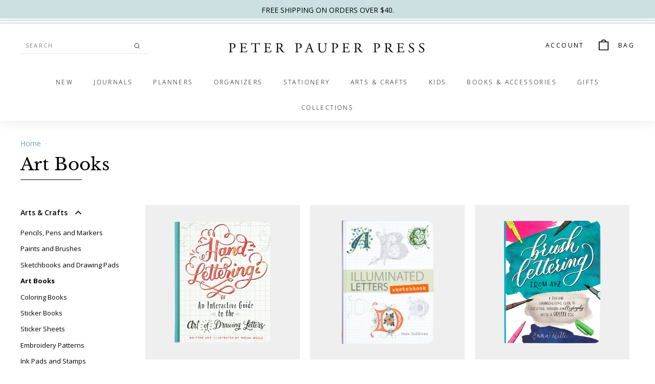

--- FILE ---
content_type: text/html; charset=utf-8
request_url: https://www.peterpauper.com/en-ca/collections/art-books
body_size: 27611
content:
<!doctype html>
<html class="no-js" lang="en" dir="ltr">
<head>
  <meta charset="utf-8">
  <meta http-equiv="X-UA-Compatible" content="IE=edge,chrome=1">
  <meta name="viewport" content="width=device-width,initial-scale=1">
  <meta name="theme-color" content="#75a0ae">
  <link rel="canonical" href="https://www.peterpauper.com/en-ca/collections/art-books">
  <link rel="preload" as="style" href="//www.peterpauper.com/cdn/shop/t/10/assets/theme.css?v=92484754290349632081766134909">
  <link rel="preload" as="script" href="//www.peterpauper.com/cdn/shop/t/10/assets/theme.min.js?v=16155855099866175591761292091">
  <link rel="preconnect" href="https://cdn.shopify.com">
  <link rel="preconnect" href="https://fonts.shopifycdn.com">
  <link rel="dns-prefetch" href="https://productreviews.shopifycdn.com">
  <link rel="dns-prefetch" href="https://ajax.googleapis.com">
  <link rel="dns-prefetch" href="https://maps.googleapis.com">
  <link rel="dns-prefetch" href="https://maps.gstatic.com">

  <link rel="preload" as="script" href="//www.peterpauper.com/cdn/shop/t/10/assets/kubix.js?v=61485709884488850861761292091">

  <link rel="stylesheet" href="//www.peterpauper.com/cdn/shop/t/10/assets/kubix.css?v=148628039537026523641761292091"><link rel="shortcut icon" href="//www.peterpauper.com/cdn/shop/files/PP_Favicon_32x32.png?v=1635336239" type="image/png" /><title>Art Books
&ndash; Peter Pauper Press
</title>
<meta property="og:site_name" content="Peter Pauper Press">
  <meta property="og:url" content="https://www.peterpauper.com/en-ca/collections/art-books">
  <meta property="og:title" content="Art Books">
  <meta property="og:type" content="website">
  <meta property="og:description" content="Today, still family owned and operated, Peter Pauper Press continues to honor our founders’ legacy -- and our customers’ expectations -- of beauty, quality, and value."><meta property="og:image" content="http://www.peterpauper.com/cdn/shop/files/PPP-BottomLogo_8fed6e92-5e73-4f2c-93d0-b14e56d65497.png?v=1761754918">
    <meta property="og:image:secure_url" content="https://www.peterpauper.com/cdn/shop/files/PPP-BottomLogo_8fed6e92-5e73-4f2c-93d0-b14e56d65497.png?v=1761754918">
    <meta property="og:image:width" content="6600">
    <meta property="og:image:height" content="2400"><meta name="twitter:site" content="@PeterPauperPres">
  <meta name="twitter:card" content="summary_large_image">
  <meta name="twitter:title" content="Art Books">
  <meta name="twitter:description" content="Today, still family owned and operated, Peter Pauper Press continues to honor our founders’ legacy -- and our customers’ expectations -- of beauty, quality, and value.">
<style data-shopify>@font-face {
  font-family: "Libre Baskerville";
  font-weight: 400;
  font-style: normal;
  font-display: swap;
  src: url("//www.peterpauper.com/cdn/fonts/libre_baskerville/librebaskerville_n4.2ec9ee517e3ce28d5f1e6c6e75efd8a97e59c189.woff2") format("woff2"),
       url("//www.peterpauper.com/cdn/fonts/libre_baskerville/librebaskerville_n4.323789551b85098885c8eccedfb1bd8f25f56007.woff") format("woff");
}

  @font-face {
  font-family: "Open Sans";
  font-weight: 300;
  font-style: normal;
  font-display: swap;
  src: url("//www.peterpauper.com/cdn/fonts/open_sans/opensans_n3.b10466eda05a6b2d1ef0f6ba490dcecf7588dd78.woff2") format("woff2"),
       url("//www.peterpauper.com/cdn/fonts/open_sans/opensans_n3.056c4b5dddadba7018747bd50fdaa80430e21710.woff") format("woff");
}


  @font-face {
  font-family: "Open Sans";
  font-weight: 600;
  font-style: normal;
  font-display: swap;
  src: url("//www.peterpauper.com/cdn/fonts/open_sans/opensans_n6.15aeff3c913c3fe570c19cdfeed14ce10d09fb08.woff2") format("woff2"),
       url("//www.peterpauper.com/cdn/fonts/open_sans/opensans_n6.14bef14c75f8837a87f70ce22013cb146ee3e9f3.woff") format("woff");
}

  @font-face {
  font-family: "Open Sans";
  font-weight: 300;
  font-style: italic;
  font-display: swap;
  src: url("//www.peterpauper.com/cdn/fonts/open_sans/opensans_i3.853ebda1c5f31329bb2a566ea7797548807a48bf.woff2") format("woff2"),
       url("//www.peterpauper.com/cdn/fonts/open_sans/opensans_i3.3359d7c8c5a869c65cb7df3aa76a8d52237b1b65.woff") format("woff");
}

  @font-face {
  font-family: "Open Sans";
  font-weight: 600;
  font-style: italic;
  font-display: swap;
  src: url("//www.peterpauper.com/cdn/fonts/open_sans/opensans_i6.828bbc1b99433eacd7d50c9f0c1bfe16f27b89a3.woff2") format("woff2"),
       url("//www.peterpauper.com/cdn/fonts/open_sans/opensans_i6.a79e1402e2bbd56b8069014f43ff9c422c30d057.woff") format("woff");
}

</style><link href="//www.peterpauper.com/cdn/shop/t/10/assets/theme.css?v=92484754290349632081766134909" rel="stylesheet" type="text/css" media="all" />
<style data-shopify>:root {
    --typeHeaderPrimary: "Libre Baskerville";
    --typeHeaderFallback: serif;
    --typeHeaderSize: 34px;
    --typeHeaderWeight: 400;
    --typeHeaderLineHeight: 1.2;
    --typeHeaderSpacing: 0.01em;

    --typeBasePrimary:"Open Sans";
    --typeBaseFallback:sans-serif;
    --typeBaseSize: 15px;
    --typeBaseWeight: 300;
    --typeBaseSpacing: 0.025em;
    --typeBaseLineHeight: 1.5;

    --colorSmallImageBg: #ffffff;
    --colorSmallImageBgDark: #f7f7f7;
    --colorLargeImageBg: #e7e7e7;
    --colorLargeImageBgLight: #ffffff;

    --iconWeight: 4px;
    --iconLinecaps: miter;

    
      --buttonRadius: 0px;
      --btnPadding: 11px 20px;
    

    
      --roundness: 0px;
    

    
      --gridThickness: 0px;
    

    --productTileMargin: 10%;
    --collectionTileMargin: 17%;

    --swatchSize: 40px;
  }

  @media screen and (max-width: 768px) {
    :root {
      --typeBaseSize: 13px;

      
        --roundness: 0px;
        --btnPadding: 9px 17px;
      
    }
  }</style><script>
    document.documentElement.className = document.documentElement.className.replace('no-js', 'js');

    window.theme = window.theme || {};
    theme.routes = {
      home: "/en-ca",
      collections: "/en-ca/collections",
      cart: "/en-ca/cart.js",
      cartPage: "/en-ca/cart",
      cartAdd: "/en-ca/cart/add.js",
      cartChange: "/en-ca/cart/change.js",
      search: "/en-ca/search"
    };
    theme.strings = {
      soldOut: "Out of Stock",
      unavailable: "Unavailable",
      inStockLabel: "In stock",
      stockLabel: "Only [count] items in stock",
      willNotShipUntil: "Will not ship until [date]",
      willBeInStockAfter: "Will be in stock after [date]",
      waitingForStock: "Inventory on the way",
      savePrice: "Save [saved_amount]",
      cartEmpty: "Your bag is currently empty.",
      cartTermsConfirmation: "You must agree with the terms and conditions of sales to check out",
      searchCollections: "Collections:",
      searchPages: "Pages:",
      searchArticles: "Articles:"
    };
    theme.settings = {
      dynamicVariantsEnable: true,
      dynamicVariantType: "button",
      cartType: "dropdown",
      isCustomerTemplate: false,
      moneyFormat: "${{amount}}",
      saveType: "dollar",
      recentlyViewedEnabled: false,
      productImageSize: "square",
      productImageCover: false,
      predictiveSearch: true,
      predictiveSearchType: "product,article,page,collection",
      inventoryThreshold: 10,
      superScriptSetting: true,
      superScriptPrice: true,
      quickView: true,
      quickAdd: false,
      themeName: 'Expanse',
      themeVersion: "1.0.5"
    };
  </script>

  <script>window.performance && window.performance.mark && window.performance.mark('shopify.content_for_header.start');</script><meta name="google-site-verification" content="NcIKa3lQZ07ASowbvQ7HoqixgIOPHZmRT_XdK3-vSj8">
<meta id="shopify-digital-wallet" name="shopify-digital-wallet" content="/57950929056/digital_wallets/dialog">
<meta name="shopify-checkout-api-token" content="cda85e1c5448d1a3a7641b3ad9f6791a">
<meta id="in-context-paypal-metadata" data-shop-id="57950929056" data-venmo-supported="false" data-environment="production" data-locale="en_US" data-paypal-v4="true" data-currency="USD">
<link rel="alternate" type="application/atom+xml" title="Feed" href="/en-ca/collections/art-books.atom" />
<link rel="alternate" hreflang="x-default" href="https://www.peterpauper.com/collections/art-books">
<link rel="alternate" hreflang="en-CA" href="https://www.peterpauper.com/en-ca/collections/art-books">
<link rel="alternate" hreflang="en-US" href="https://www.peterpauper.com/collections/art-books">
<link rel="alternate" type="application/json+oembed" href="https://www.peterpauper.com/en-ca/collections/art-books.oembed">
<script async="async" src="/checkouts/internal/preloads.js?locale=en-CA"></script>
<link rel="preconnect" href="https://shop.app" crossorigin="anonymous">
<script async="async" src="https://shop.app/checkouts/internal/preloads.js?locale=en-CA&shop_id=57950929056" crossorigin="anonymous"></script>
<script id="apple-pay-shop-capabilities" type="application/json">{"shopId":57950929056,"countryCode":"US","currencyCode":"USD","merchantCapabilities":["supports3DS"],"merchantId":"gid:\/\/shopify\/Shop\/57950929056","merchantName":"Peter Pauper Press","requiredBillingContactFields":["postalAddress","email","phone"],"requiredShippingContactFields":["postalAddress","email","phone"],"shippingType":"shipping","supportedNetworks":["visa","masterCard","amex","discover","elo","jcb"],"total":{"type":"pending","label":"Peter Pauper Press","amount":"1.00"},"shopifyPaymentsEnabled":true,"supportsSubscriptions":true}</script>
<script id="shopify-features" type="application/json">{"accessToken":"cda85e1c5448d1a3a7641b3ad9f6791a","betas":["rich-media-storefront-analytics"],"domain":"www.peterpauper.com","predictiveSearch":true,"shopId":57950929056,"locale":"en"}</script>
<script>var Shopify = Shopify || {};
Shopify.shop = "peter-pauper.myshopify.com";
Shopify.locale = "en";
Shopify.currency = {"active":"USD","rate":"1.0"};
Shopify.country = "CA";
Shopify.theme = {"name":"Peter Pauper [Production] - Christmas Gift Guide","id":145496015008,"schema_name":"Expanse","schema_version":"1.0.5","theme_store_id":902,"role":"main"};
Shopify.theme.handle = "null";
Shopify.theme.style = {"id":null,"handle":null};
Shopify.cdnHost = "www.peterpauper.com/cdn";
Shopify.routes = Shopify.routes || {};
Shopify.routes.root = "/en-ca/";</script>
<script type="module">!function(o){(o.Shopify=o.Shopify||{}).modules=!0}(window);</script>
<script>!function(o){function n(){var o=[];function n(){o.push(Array.prototype.slice.apply(arguments))}return n.q=o,n}var t=o.Shopify=o.Shopify||{};t.loadFeatures=n(),t.autoloadFeatures=n()}(window);</script>
<script>
  window.ShopifyPay = window.ShopifyPay || {};
  window.ShopifyPay.apiHost = "shop.app\/pay";
  window.ShopifyPay.redirectState = null;
</script>
<script id="shop-js-analytics" type="application/json">{"pageType":"collection"}</script>
<script defer="defer" async type="module" src="//www.peterpauper.com/cdn/shopifycloud/shop-js/modules/v2/client.init-shop-cart-sync_DtuiiIyl.en.esm.js"></script>
<script defer="defer" async type="module" src="//www.peterpauper.com/cdn/shopifycloud/shop-js/modules/v2/chunk.common_CUHEfi5Q.esm.js"></script>
<script type="module">
  await import("//www.peterpauper.com/cdn/shopifycloud/shop-js/modules/v2/client.init-shop-cart-sync_DtuiiIyl.en.esm.js");
await import("//www.peterpauper.com/cdn/shopifycloud/shop-js/modules/v2/chunk.common_CUHEfi5Q.esm.js");

  window.Shopify.SignInWithShop?.initShopCartSync?.({"fedCMEnabled":true,"windoidEnabled":true});

</script>
<script>
  window.Shopify = window.Shopify || {};
  if (!window.Shopify.featureAssets) window.Shopify.featureAssets = {};
  window.Shopify.featureAssets['shop-js'] = {"shop-cart-sync":["modules/v2/client.shop-cart-sync_DFoTY42P.en.esm.js","modules/v2/chunk.common_CUHEfi5Q.esm.js"],"init-fed-cm":["modules/v2/client.init-fed-cm_D2UNy1i2.en.esm.js","modules/v2/chunk.common_CUHEfi5Q.esm.js"],"init-shop-email-lookup-coordinator":["modules/v2/client.init-shop-email-lookup-coordinator_BQEe2rDt.en.esm.js","modules/v2/chunk.common_CUHEfi5Q.esm.js"],"shop-cash-offers":["modules/v2/client.shop-cash-offers_3CTtReFF.en.esm.js","modules/v2/chunk.common_CUHEfi5Q.esm.js","modules/v2/chunk.modal_BewljZkx.esm.js"],"shop-button":["modules/v2/client.shop-button_C6oxCjDL.en.esm.js","modules/v2/chunk.common_CUHEfi5Q.esm.js"],"init-windoid":["modules/v2/client.init-windoid_5pix8xhK.en.esm.js","modules/v2/chunk.common_CUHEfi5Q.esm.js"],"avatar":["modules/v2/client.avatar_BTnouDA3.en.esm.js"],"init-shop-cart-sync":["modules/v2/client.init-shop-cart-sync_DtuiiIyl.en.esm.js","modules/v2/chunk.common_CUHEfi5Q.esm.js"],"shop-toast-manager":["modules/v2/client.shop-toast-manager_BYv_8cH1.en.esm.js","modules/v2/chunk.common_CUHEfi5Q.esm.js"],"pay-button":["modules/v2/client.pay-button_FnF9EIkY.en.esm.js","modules/v2/chunk.common_CUHEfi5Q.esm.js"],"shop-login-button":["modules/v2/client.shop-login-button_CH1KUpOf.en.esm.js","modules/v2/chunk.common_CUHEfi5Q.esm.js","modules/v2/chunk.modal_BewljZkx.esm.js"],"init-customer-accounts-sign-up":["modules/v2/client.init-customer-accounts-sign-up_aj7QGgYS.en.esm.js","modules/v2/client.shop-login-button_CH1KUpOf.en.esm.js","modules/v2/chunk.common_CUHEfi5Q.esm.js","modules/v2/chunk.modal_BewljZkx.esm.js"],"init-shop-for-new-customer-accounts":["modules/v2/client.init-shop-for-new-customer-accounts_NbnYRf_7.en.esm.js","modules/v2/client.shop-login-button_CH1KUpOf.en.esm.js","modules/v2/chunk.common_CUHEfi5Q.esm.js","modules/v2/chunk.modal_BewljZkx.esm.js"],"init-customer-accounts":["modules/v2/client.init-customer-accounts_ppedhqCH.en.esm.js","modules/v2/client.shop-login-button_CH1KUpOf.en.esm.js","modules/v2/chunk.common_CUHEfi5Q.esm.js","modules/v2/chunk.modal_BewljZkx.esm.js"],"shop-follow-button":["modules/v2/client.shop-follow-button_CMIBBa6u.en.esm.js","modules/v2/chunk.common_CUHEfi5Q.esm.js","modules/v2/chunk.modal_BewljZkx.esm.js"],"lead-capture":["modules/v2/client.lead-capture_But0hIyf.en.esm.js","modules/v2/chunk.common_CUHEfi5Q.esm.js","modules/v2/chunk.modal_BewljZkx.esm.js"],"checkout-modal":["modules/v2/client.checkout-modal_BBxc70dQ.en.esm.js","modules/v2/chunk.common_CUHEfi5Q.esm.js","modules/v2/chunk.modal_BewljZkx.esm.js"],"shop-login":["modules/v2/client.shop-login_hM3Q17Kl.en.esm.js","modules/v2/chunk.common_CUHEfi5Q.esm.js","modules/v2/chunk.modal_BewljZkx.esm.js"],"payment-terms":["modules/v2/client.payment-terms_CAtGlQYS.en.esm.js","modules/v2/chunk.common_CUHEfi5Q.esm.js","modules/v2/chunk.modal_BewljZkx.esm.js"]};
</script>
<script>(function() {
  var isLoaded = false;
  function asyncLoad() {
    if (isLoaded) return;
    isLoaded = true;
    var urls = ["\/\/app.backinstock.org\/widget\/50794_1675166582.js?category=bis\u0026v=6\u0026shop=peter-pauper.myshopify.com","https:\/\/cdn.nfcube.com\/instafeed-35123b98bf0f5d47eaffe91d3139c130.js?shop=peter-pauper.myshopify.com"];
    for (var i = 0; i < urls.length; i++) {
      var s = document.createElement('script');
      s.type = 'text/javascript';
      s.async = true;
      s.src = urls[i];
      var x = document.getElementsByTagName('script')[0];
      x.parentNode.insertBefore(s, x);
    }
  };
  if(window.attachEvent) {
    window.attachEvent('onload', asyncLoad);
  } else {
    window.addEventListener('load', asyncLoad, false);
  }
})();</script>
<script id="__st">var __st={"a":57950929056,"offset":-18000,"reqid":"6aceaf86-8b6c-4709-98a6-2709aeb9e9ab-1766386709","pageurl":"www.peterpauper.com\/en-ca\/collections\/art-books","u":"4d83e70b74f1","p":"collection","rtyp":"collection","rid":290231582880};</script>
<script>window.ShopifyPaypalV4VisibilityTracking = true;</script>
<script id="captcha-bootstrap">!function(){'use strict';const t='contact',e='account',n='new_comment',o=[[t,t],['blogs',n],['comments',n],[t,'customer']],c=[[e,'customer_login'],[e,'guest_login'],[e,'recover_customer_password'],[e,'create_customer']],r=t=>t.map((([t,e])=>`form[action*='/${t}']:not([data-nocaptcha='true']) input[name='form_type'][value='${e}']`)).join(','),a=t=>()=>t?[...document.querySelectorAll(t)].map((t=>t.form)):[];function s(){const t=[...o],e=r(t);return a(e)}const i='password',u='form_key',d=['recaptcha-v3-token','g-recaptcha-response','h-captcha-response',i],f=()=>{try{return window.sessionStorage}catch{return}},m='__shopify_v',_=t=>t.elements[u];function p(t,e,n=!1){try{const o=window.sessionStorage,c=JSON.parse(o.getItem(e)),{data:r}=function(t){const{data:e,action:n}=t;return t[m]||n?{data:e,action:n}:{data:t,action:n}}(c);for(const[e,n]of Object.entries(r))t.elements[e]&&(t.elements[e].value=n);n&&o.removeItem(e)}catch(o){console.error('form repopulation failed',{error:o})}}const l='form_type',E='cptcha';function T(t){t.dataset[E]=!0}const w=window,h=w.document,L='Shopify',v='ce_forms',y='captcha';let A=!1;((t,e)=>{const n=(g='f06e6c50-85a8-45c8-87d0-21a2b65856fe',I='https://cdn.shopify.com/shopifycloud/storefront-forms-hcaptcha/ce_storefront_forms_captcha_hcaptcha.v1.5.2.iife.js',D={infoText:'Protected by hCaptcha',privacyText:'Privacy',termsText:'Terms'},(t,e,n)=>{const o=w[L][v],c=o.bindForm;if(c)return c(t,g,e,D).then(n);var r;o.q.push([[t,g,e,D],n]),r=I,A||(h.body.append(Object.assign(h.createElement('script'),{id:'captcha-provider',async:!0,src:r})),A=!0)});var g,I,D;w[L]=w[L]||{},w[L][v]=w[L][v]||{},w[L][v].q=[],w[L][y]=w[L][y]||{},w[L][y].protect=function(t,e){n(t,void 0,e),T(t)},Object.freeze(w[L][y]),function(t,e,n,w,h,L){const[v,y,A,g]=function(t,e,n){const i=e?o:[],u=t?c:[],d=[...i,...u],f=r(d),m=r(i),_=r(d.filter((([t,e])=>n.includes(e))));return[a(f),a(m),a(_),s()]}(w,h,L),I=t=>{const e=t.target;return e instanceof HTMLFormElement?e:e&&e.form},D=t=>v().includes(t);t.addEventListener('submit',(t=>{const e=I(t);if(!e)return;const n=D(e)&&!e.dataset.hcaptchaBound&&!e.dataset.recaptchaBound,o=_(e),c=g().includes(e)&&(!o||!o.value);(n||c)&&t.preventDefault(),c&&!n&&(function(t){try{if(!f())return;!function(t){const e=f();if(!e)return;const n=_(t);if(!n)return;const o=n.value;o&&e.removeItem(o)}(t);const e=Array.from(Array(32),(()=>Math.random().toString(36)[2])).join('');!function(t,e){_(t)||t.append(Object.assign(document.createElement('input'),{type:'hidden',name:u})),t.elements[u].value=e}(t,e),function(t,e){const n=f();if(!n)return;const o=[...t.querySelectorAll(`input[type='${i}']`)].map((({name:t})=>t)),c=[...d,...o],r={};for(const[a,s]of new FormData(t).entries())c.includes(a)||(r[a]=s);n.setItem(e,JSON.stringify({[m]:1,action:t.action,data:r}))}(t,e)}catch(e){console.error('failed to persist form',e)}}(e),e.submit())}));const S=(t,e)=>{t&&!t.dataset[E]&&(n(t,e.some((e=>e===t))),T(t))};for(const o of['focusin','change'])t.addEventListener(o,(t=>{const e=I(t);D(e)&&S(e,y())}));const B=e.get('form_key'),M=e.get(l),P=B&&M;t.addEventListener('DOMContentLoaded',(()=>{const t=y();if(P)for(const e of t)e.elements[l].value===M&&p(e,B);[...new Set([...A(),...v().filter((t=>'true'===t.dataset.shopifyCaptcha))])].forEach((e=>S(e,t)))}))}(h,new URLSearchParams(w.location.search),n,t,e,['guest_login'])})(!0,!0)}();</script>
<script integrity="sha256-4kQ18oKyAcykRKYeNunJcIwy7WH5gtpwJnB7kiuLZ1E=" data-source-attribution="shopify.loadfeatures" defer="defer" src="//www.peterpauper.com/cdn/shopifycloud/storefront/assets/storefront/load_feature-a0a9edcb.js" crossorigin="anonymous"></script>
<script crossorigin="anonymous" defer="defer" src="//www.peterpauper.com/cdn/shopifycloud/storefront/assets/shopify_pay/storefront-65b4c6d7.js?v=20250812"></script>
<script data-source-attribution="shopify.dynamic_checkout.dynamic.init">var Shopify=Shopify||{};Shopify.PaymentButton=Shopify.PaymentButton||{isStorefrontPortableWallets:!0,init:function(){window.Shopify.PaymentButton.init=function(){};var t=document.createElement("script");t.src="https://www.peterpauper.com/cdn/shopifycloud/portable-wallets/latest/portable-wallets.en.js",t.type="module",document.head.appendChild(t)}};
</script>
<script data-source-attribution="shopify.dynamic_checkout.buyer_consent">
  function portableWalletsHideBuyerConsent(e){var t=document.getElementById("shopify-buyer-consent"),n=document.getElementById("shopify-subscription-policy-button");t&&n&&(t.classList.add("hidden"),t.setAttribute("aria-hidden","true"),n.removeEventListener("click",e))}function portableWalletsShowBuyerConsent(e){var t=document.getElementById("shopify-buyer-consent"),n=document.getElementById("shopify-subscription-policy-button");t&&n&&(t.classList.remove("hidden"),t.removeAttribute("aria-hidden"),n.addEventListener("click",e))}window.Shopify?.PaymentButton&&(window.Shopify.PaymentButton.hideBuyerConsent=portableWalletsHideBuyerConsent,window.Shopify.PaymentButton.showBuyerConsent=portableWalletsShowBuyerConsent);
</script>
<script data-source-attribution="shopify.dynamic_checkout.cart.bootstrap">document.addEventListener("DOMContentLoaded",(function(){function t(){return document.querySelector("shopify-accelerated-checkout-cart, shopify-accelerated-checkout")}if(t())Shopify.PaymentButton.init();else{new MutationObserver((function(e,n){t()&&(Shopify.PaymentButton.init(),n.disconnect())})).observe(document.body,{childList:!0,subtree:!0})}}));
</script>
<link id="shopify-accelerated-checkout-styles" rel="stylesheet" media="screen" href="https://www.peterpauper.com/cdn/shopifycloud/portable-wallets/latest/accelerated-checkout-backwards-compat.css" crossorigin="anonymous">
<style id="shopify-accelerated-checkout-cart">
        #shopify-buyer-consent {
  margin-top: 1em;
  display: inline-block;
  width: 100%;
}

#shopify-buyer-consent.hidden {
  display: none;
}

#shopify-subscription-policy-button {
  background: none;
  border: none;
  padding: 0;
  text-decoration: underline;
  font-size: inherit;
  cursor: pointer;
}

#shopify-subscription-policy-button::before {
  box-shadow: none;
}

      </style>

<script>window.performance && window.performance.mark && window.performance.mark('shopify.content_for_header.end');</script>

  <script src="//www.peterpauper.com/cdn/shop/t/10/assets/vendor-scripts-v0.js" defer="defer"></script>
  <script src="//www.peterpauper.com/cdn/shop/t/10/assets/theme.min.js?v=16155855099866175591761292091" defer="defer"></script><!-- BEGIN app block: shopify://apps/microsoft-clarity/blocks/brandAgents_js/31c3d126-8116-4b4a-8ba1-baeda7c4aeea -->





<!-- END app block --><!-- BEGIN app block: shopify://apps/microsoft-clarity/blocks/clarity_js/31c3d126-8116-4b4a-8ba1-baeda7c4aeea -->
<script type="text/javascript">
  (function (c, l, a, r, i, t, y) {
    c[a] = c[a] || function () { (c[a].q = c[a].q || []).push(arguments); };
    t = l.createElement(r); t.async = 1; t.src = "https://www.clarity.ms/tag/" + i + "?ref=shopify";
    y = l.getElementsByTagName(r)[0]; y.parentNode.insertBefore(t, y);

    c.Shopify.loadFeatures([{ name: "consent-tracking-api", version: "0.1" }], error => {
      if (error) {
        console.error("Error loading Shopify features:", error);
        return;
      }

      c[a]('consentv2', {
        ad_Storage: c.Shopify.customerPrivacy.marketingAllowed() ? "granted" : "denied",
        analytics_Storage: c.Shopify.customerPrivacy.analyticsProcessingAllowed() ? "granted" : "denied",
      });
    });

    l.addEventListener("visitorConsentCollected", function (e) {
      c[a]('consentv2', {
        ad_Storage: e.detail.marketingAllowed ? "granted" : "denied",
        analytics_Storage: e.detail.analyticsAllowed ? "granted" : "denied",
      });
    });
  })(window, document, "clarity", "script", "ukalpcj8pp");
</script>



<!-- END app block --><!-- BEGIN app block: shopify://apps/klaviyo-email-marketing-sms/blocks/klaviyo-onsite-embed/2632fe16-c075-4321-a88b-50b567f42507 -->












  <script async src="https://static.klaviyo.com/onsite/js/VFBDKg/klaviyo.js?company_id=VFBDKg"></script>
  <script>!function(){if(!window.klaviyo){window._klOnsite=window._klOnsite||[];try{window.klaviyo=new Proxy({},{get:function(n,i){return"push"===i?function(){var n;(n=window._klOnsite).push.apply(n,arguments)}:function(){for(var n=arguments.length,o=new Array(n),w=0;w<n;w++)o[w]=arguments[w];var t="function"==typeof o[o.length-1]?o.pop():void 0,e=new Promise((function(n){window._klOnsite.push([i].concat(o,[function(i){t&&t(i),n(i)}]))}));return e}}})}catch(n){window.klaviyo=window.klaviyo||[],window.klaviyo.push=function(){var n;(n=window._klOnsite).push.apply(n,arguments)}}}}();</script>

  




  <script>
    window.klaviyoReviewsProductDesignMode = false
  </script>







<!-- END app block --><!-- BEGIN app block: shopify://apps/stape-conversion-tracking/blocks/gtm/7e13c847-7971-409d-8fe0-29ec14d5f048 --><script>
  window.lsData = {};
  window.dataLayer = window.dataLayer || [];
  window.addEventListener("message", (event) => {
    if (event.data?.event) {
      window.dataLayer.push(event.data);
    }
  });
  window.dataShopStape = {
    shop: "www.peterpauper.com",
    shopId: "57950929056",
  }
</script>
<script src="https://cdn.shopify.com/extensions/019ae668-a431-7e51-bf8d-74ee3ce8e01f/stape-remix-22/assets/custom_user_id.js" defer></script>

<!-- END app block --><script src="https://cdn.shopify.com/extensions/019ae668-a431-7e51-bf8d-74ee3ce8e01f/stape-remix-22/assets/widget.js" type="text/javascript" defer="defer"></script>
<link href="https://monorail-edge.shopifysvc.com" rel="dns-prefetch">
<script>(function(){if ("sendBeacon" in navigator && "performance" in window) {try {var session_token_from_headers = performance.getEntriesByType('navigation')[0].serverTiming.find(x => x.name == '_s').description;} catch {var session_token_from_headers = undefined;}var session_cookie_matches = document.cookie.match(/_shopify_s=([^;]*)/);var session_token_from_cookie = session_cookie_matches && session_cookie_matches.length === 2 ? session_cookie_matches[1] : "";var session_token = session_token_from_headers || session_token_from_cookie || "";function handle_abandonment_event(e) {var entries = performance.getEntries().filter(function(entry) {return /monorail-edge.shopifysvc.com/.test(entry.name);});if (!window.abandonment_tracked && entries.length === 0) {window.abandonment_tracked = true;var currentMs = Date.now();var navigation_start = performance.timing.navigationStart;var payload = {shop_id: 57950929056,url: window.location.href,navigation_start,duration: currentMs - navigation_start,session_token,page_type: "collection"};window.navigator.sendBeacon("https://monorail-edge.shopifysvc.com/v1/produce", JSON.stringify({schema_id: "online_store_buyer_site_abandonment/1.1",payload: payload,metadata: {event_created_at_ms: currentMs,event_sent_at_ms: currentMs}}));}}window.addEventListener('pagehide', handle_abandonment_event);}}());</script>
<script id="web-pixels-manager-setup">(function e(e,d,r,n,o){if(void 0===o&&(o={}),!Boolean(null===(a=null===(i=window.Shopify)||void 0===i?void 0:i.analytics)||void 0===a?void 0:a.replayQueue)){var i,a;window.Shopify=window.Shopify||{};var t=window.Shopify;t.analytics=t.analytics||{};var s=t.analytics;s.replayQueue=[],s.publish=function(e,d,r){return s.replayQueue.push([e,d,r]),!0};try{self.performance.mark("wpm:start")}catch(e){}var l=function(){var e={modern:/Edge?\/(1{2}[4-9]|1[2-9]\d|[2-9]\d{2}|\d{4,})\.\d+(\.\d+|)|Firefox\/(1{2}[4-9]|1[2-9]\d|[2-9]\d{2}|\d{4,})\.\d+(\.\d+|)|Chrom(ium|e)\/(9{2}|\d{3,})\.\d+(\.\d+|)|(Maci|X1{2}).+ Version\/(15\.\d+|(1[6-9]|[2-9]\d|\d{3,})\.\d+)([,.]\d+|)( \(\w+\)|)( Mobile\/\w+|) Safari\/|Chrome.+OPR\/(9{2}|\d{3,})\.\d+\.\d+|(CPU[ +]OS|iPhone[ +]OS|CPU[ +]iPhone|CPU IPhone OS|CPU iPad OS)[ +]+(15[._]\d+|(1[6-9]|[2-9]\d|\d{3,})[._]\d+)([._]\d+|)|Android:?[ /-](13[3-9]|1[4-9]\d|[2-9]\d{2}|\d{4,})(\.\d+|)(\.\d+|)|Android.+Firefox\/(13[5-9]|1[4-9]\d|[2-9]\d{2}|\d{4,})\.\d+(\.\d+|)|Android.+Chrom(ium|e)\/(13[3-9]|1[4-9]\d|[2-9]\d{2}|\d{4,})\.\d+(\.\d+|)|SamsungBrowser\/([2-9]\d|\d{3,})\.\d+/,legacy:/Edge?\/(1[6-9]|[2-9]\d|\d{3,})\.\d+(\.\d+|)|Firefox\/(5[4-9]|[6-9]\d|\d{3,})\.\d+(\.\d+|)|Chrom(ium|e)\/(5[1-9]|[6-9]\d|\d{3,})\.\d+(\.\d+|)([\d.]+$|.*Safari\/(?![\d.]+ Edge\/[\d.]+$))|(Maci|X1{2}).+ Version\/(10\.\d+|(1[1-9]|[2-9]\d|\d{3,})\.\d+)([,.]\d+|)( \(\w+\)|)( Mobile\/\w+|) Safari\/|Chrome.+OPR\/(3[89]|[4-9]\d|\d{3,})\.\d+\.\d+|(CPU[ +]OS|iPhone[ +]OS|CPU[ +]iPhone|CPU IPhone OS|CPU iPad OS)[ +]+(10[._]\d+|(1[1-9]|[2-9]\d|\d{3,})[._]\d+)([._]\d+|)|Android:?[ /-](13[3-9]|1[4-9]\d|[2-9]\d{2}|\d{4,})(\.\d+|)(\.\d+|)|Mobile Safari.+OPR\/([89]\d|\d{3,})\.\d+\.\d+|Android.+Firefox\/(13[5-9]|1[4-9]\d|[2-9]\d{2}|\d{4,})\.\d+(\.\d+|)|Android.+Chrom(ium|e)\/(13[3-9]|1[4-9]\d|[2-9]\d{2}|\d{4,})\.\d+(\.\d+|)|Android.+(UC? ?Browser|UCWEB|U3)[ /]?(15\.([5-9]|\d{2,})|(1[6-9]|[2-9]\d|\d{3,})\.\d+)\.\d+|SamsungBrowser\/(5\.\d+|([6-9]|\d{2,})\.\d+)|Android.+MQ{2}Browser\/(14(\.(9|\d{2,})|)|(1[5-9]|[2-9]\d|\d{3,})(\.\d+|))(\.\d+|)|K[Aa][Ii]OS\/(3\.\d+|([4-9]|\d{2,})\.\d+)(\.\d+|)/},d=e.modern,r=e.legacy,n=navigator.userAgent;return n.match(d)?"modern":n.match(r)?"legacy":"unknown"}(),u="modern"===l?"modern":"legacy",c=(null!=n?n:{modern:"",legacy:""})[u],f=function(e){return[e.baseUrl,"/wpm","/b",e.hashVersion,"modern"===e.buildTarget?"m":"l",".js"].join("")}({baseUrl:d,hashVersion:r,buildTarget:u}),m=function(e){var d=e.version,r=e.bundleTarget,n=e.surface,o=e.pageUrl,i=e.monorailEndpoint;return{emit:function(e){var a=e.status,t=e.errorMsg,s=(new Date).getTime(),l=JSON.stringify({metadata:{event_sent_at_ms:s},events:[{schema_id:"web_pixels_manager_load/3.1",payload:{version:d,bundle_target:r,page_url:o,status:a,surface:n,error_msg:t},metadata:{event_created_at_ms:s}}]});if(!i)return console&&console.warn&&console.warn("[Web Pixels Manager] No Monorail endpoint provided, skipping logging."),!1;try{return self.navigator.sendBeacon.bind(self.navigator)(i,l)}catch(e){}var u=new XMLHttpRequest;try{return u.open("POST",i,!0),u.setRequestHeader("Content-Type","text/plain"),u.send(l),!0}catch(e){return console&&console.warn&&console.warn("[Web Pixels Manager] Got an unhandled error while logging to Monorail."),!1}}}}({version:r,bundleTarget:l,surface:e.surface,pageUrl:self.location.href,monorailEndpoint:e.monorailEndpoint});try{o.browserTarget=l,function(e){var d=e.src,r=e.async,n=void 0===r||r,o=e.onload,i=e.onerror,a=e.sri,t=e.scriptDataAttributes,s=void 0===t?{}:t,l=document.createElement("script"),u=document.querySelector("head"),c=document.querySelector("body");if(l.async=n,l.src=d,a&&(l.integrity=a,l.crossOrigin="anonymous"),s)for(var f in s)if(Object.prototype.hasOwnProperty.call(s,f))try{l.dataset[f]=s[f]}catch(e){}if(o&&l.addEventListener("load",o),i&&l.addEventListener("error",i),u)u.appendChild(l);else{if(!c)throw new Error("Did not find a head or body element to append the script");c.appendChild(l)}}({src:f,async:!0,onload:function(){if(!function(){var e,d;return Boolean(null===(d=null===(e=window.Shopify)||void 0===e?void 0:e.analytics)||void 0===d?void 0:d.initialized)}()){var d=window.webPixelsManager.init(e)||void 0;if(d){var r=window.Shopify.analytics;r.replayQueue.forEach((function(e){var r=e[0],n=e[1],o=e[2];d.publishCustomEvent(r,n,o)})),r.replayQueue=[],r.publish=d.publishCustomEvent,r.visitor=d.visitor,r.initialized=!0}}},onerror:function(){return m.emit({status:"failed",errorMsg:"".concat(f," has failed to load")})},sri:function(e){var d=/^sha384-[A-Za-z0-9+/=]+$/;return"string"==typeof e&&d.test(e)}(c)?c:"",scriptDataAttributes:o}),m.emit({status:"loading"})}catch(e){m.emit({status:"failed",errorMsg:(null==e?void 0:e.message)||"Unknown error"})}}})({shopId: 57950929056,storefrontBaseUrl: "https://www.peterpauper.com",extensionsBaseUrl: "https://extensions.shopifycdn.com/cdn/shopifycloud/web-pixels-manager",monorailEndpoint: "https://monorail-edge.shopifysvc.com/unstable/produce_batch",surface: "storefront-renderer",enabledBetaFlags: ["2dca8a86"],webPixelsConfigList: [{"id":"1720778912","configuration":"{\"projectId\":\"ukalpcj8pp\"}","eventPayloadVersion":"v1","runtimeContext":"STRICT","scriptVersion":"737156edc1fafd4538f270df27821f1c","type":"APP","apiClientId":240074326017,"privacyPurposes":[],"capabilities":["advanced_dom_events"],"dataSharingAdjustments":{"protectedCustomerApprovalScopes":["read_customer_personal_data"]}},{"id":"1554907296","configuration":"{\"accountID\":\"VFBDKg\",\"webPixelConfig\":\"eyJlbmFibGVBZGRlZFRvQ2FydEV2ZW50cyI6IHRydWV9\"}","eventPayloadVersion":"v1","runtimeContext":"STRICT","scriptVersion":"524f6c1ee37bacdca7657a665bdca589","type":"APP","apiClientId":123074,"privacyPurposes":["ANALYTICS","MARKETING"],"dataSharingAdjustments":{"protectedCustomerApprovalScopes":["read_customer_address","read_customer_email","read_customer_name","read_customer_personal_data","read_customer_phone"]}},{"id":"1420099744","configuration":"{\"accountID\":\"57950929056\"}","eventPayloadVersion":"v1","runtimeContext":"STRICT","scriptVersion":"ce7f0f30cd0b62616541cfaf2daba9cc","type":"APP","apiClientId":10250649601,"privacyPurposes":[],"dataSharingAdjustments":{"protectedCustomerApprovalScopes":["read_customer_address","read_customer_email","read_customer_name","read_customer_personal_data","read_customer_phone"]}},{"id":"152207520","eventPayloadVersion":"1","runtimeContext":"LAX","scriptVersion":"1","type":"CUSTOM","privacyPurposes":[],"name":"KBX - SST"},{"id":"shopify-app-pixel","configuration":"{}","eventPayloadVersion":"v1","runtimeContext":"STRICT","scriptVersion":"0450","apiClientId":"shopify-pixel","type":"APP","privacyPurposes":["ANALYTICS","MARKETING"]},{"id":"shopify-custom-pixel","eventPayloadVersion":"v1","runtimeContext":"LAX","scriptVersion":"0450","apiClientId":"shopify-pixel","type":"CUSTOM","privacyPurposes":["ANALYTICS","MARKETING"]}],isMerchantRequest: false,initData: {"shop":{"name":"Peter Pauper Press","paymentSettings":{"currencyCode":"USD"},"myshopifyDomain":"peter-pauper.myshopify.com","countryCode":"US","storefrontUrl":"https:\/\/www.peterpauper.com\/en-ca"},"customer":null,"cart":null,"checkout":null,"productVariants":[],"purchasingCompany":null},},"https://www.peterpauper.com/cdn","1e0b1122w61c904dfpc855754am2b403ea2",{"modern":"","legacy":""},{"shopId":"57950929056","storefrontBaseUrl":"https:\/\/www.peterpauper.com","extensionBaseUrl":"https:\/\/extensions.shopifycdn.com\/cdn\/shopifycloud\/web-pixels-manager","surface":"storefront-renderer","enabledBetaFlags":"[\"2dca8a86\"]","isMerchantRequest":"false","hashVersion":"1e0b1122w61c904dfpc855754am2b403ea2","publish":"custom","events":"[[\"page_viewed\",{}],[\"collection_viewed\",{\"collection\":{\"id\":\"290231582880\",\"title\":\"Art Books\",\"productVariants\":[{\"price\":{\"amount\":14.99,\"currencyCode\":\"USD\"},\"product\":{\"title\":\"Hand-Lettering\",\"vendor\":\"Peter Pauper Press\",\"id\":\"7118983626912\",\"untranslatedTitle\":\"Hand-Lettering\",\"url\":\"\/en-ca\/products\/hand-lettering\",\"type\":\"Journals\"},\"id\":\"41316117971104\",\"image\":{\"src\":\"\/\/www.peterpauper.com\/cdn\/shop\/products\/9781441322012_d401ee93-aa20-49d2-bd01-26f2e8286ae6.png?v=1654015786\"},\"sku\":\"322012\",\"title\":\"Default Title\",\"untranslatedTitle\":\"Default Title\"},{\"price\":{\"amount\":14.99,\"currencyCode\":\"USD\"},\"product\":{\"title\":\"Illuminated Letters Sketchbook\",\"vendor\":\"Peter Pauper Press\",\"id\":\"7118981169312\",\"untranslatedTitle\":\"Illuminated Letters Sketchbook\",\"url\":\"\/en-ca\/products\/illuminated-letters-sketchbook\",\"type\":\"Journals\"},\"id\":\"41316114202784\",\"image\":{\"src\":\"\/\/www.peterpauper.com\/cdn\/shop\/products\/9781441319494_a84a12d3-2422-42b4-b191-cd8432006b82.png?v=1656538246\"},\"sku\":\"319494\",\"title\":\"Default Title\",\"untranslatedTitle\":\"Default Title\"},{\"price\":{\"amount\":14.99,\"currencyCode\":\"USD\"},\"product\":{\"title\":\"Brush Lettering from A to Z\",\"vendor\":\"Peter Pauper Press\",\"id\":\"7118992244896\",\"untranslatedTitle\":\"Brush Lettering from A to Z\",\"url\":\"\/en-ca\/products\/brush-lettering-from-a-to-z\",\"type\":\"Journals\"},\"id\":\"41316132847776\",\"image\":{\"src\":\"\/\/www.peterpauper.com\/cdn\/shop\/products\/9781441327079_2ffc0771-e263-4f36-96e7-c28dc71ef0ae.png?v=1652203086\"},\"sku\":\"327079\",\"title\":\"Default Title\",\"untranslatedTitle\":\"Default Title\"}]}}]]"});</script><script>
  window.ShopifyAnalytics = window.ShopifyAnalytics || {};
  window.ShopifyAnalytics.meta = window.ShopifyAnalytics.meta || {};
  window.ShopifyAnalytics.meta.currency = 'USD';
  var meta = {"products":[{"id":7118983626912,"gid":"gid:\/\/shopify\/Product\/7118983626912","vendor":"Peter Pauper Press","type":"Journals","variants":[{"id":41316117971104,"price":1499,"name":"Hand-Lettering","public_title":null,"sku":"322012"}],"remote":false},{"id":7118981169312,"gid":"gid:\/\/shopify\/Product\/7118981169312","vendor":"Peter Pauper Press","type":"Journals","variants":[{"id":41316114202784,"price":1499,"name":"Illuminated Letters Sketchbook","public_title":null,"sku":"319494"}],"remote":false},{"id":7118992244896,"gid":"gid:\/\/shopify\/Product\/7118992244896","vendor":"Peter Pauper Press","type":"Journals","variants":[{"id":41316132847776,"price":1499,"name":"Brush Lettering from A to Z","public_title":null,"sku":"327079"}],"remote":false}],"page":{"pageType":"collection","resourceType":"collection","resourceId":290231582880}};
  for (var attr in meta) {
    window.ShopifyAnalytics.meta[attr] = meta[attr];
  }
</script>
<script class="analytics">
  (function () {
    var customDocumentWrite = function(content) {
      var jquery = null;

      if (window.jQuery) {
        jquery = window.jQuery;
      } else if (window.Checkout && window.Checkout.$) {
        jquery = window.Checkout.$;
      }

      if (jquery) {
        jquery('body').append(content);
      }
    };

    var hasLoggedConversion = function(token) {
      if (token) {
        return document.cookie.indexOf('loggedConversion=' + token) !== -1;
      }
      return false;
    }

    var setCookieIfConversion = function(token) {
      if (token) {
        var twoMonthsFromNow = new Date(Date.now());
        twoMonthsFromNow.setMonth(twoMonthsFromNow.getMonth() + 2);

        document.cookie = 'loggedConversion=' + token + '; expires=' + twoMonthsFromNow;
      }
    }

    var trekkie = window.ShopifyAnalytics.lib = window.trekkie = window.trekkie || [];
    if (trekkie.integrations) {
      return;
    }
    trekkie.methods = [
      'identify',
      'page',
      'ready',
      'track',
      'trackForm',
      'trackLink'
    ];
    trekkie.factory = function(method) {
      return function() {
        var args = Array.prototype.slice.call(arguments);
        args.unshift(method);
        trekkie.push(args);
        return trekkie;
      };
    };
    for (var i = 0; i < trekkie.methods.length; i++) {
      var key = trekkie.methods[i];
      trekkie[key] = trekkie.factory(key);
    }
    trekkie.load = function(config) {
      trekkie.config = config || {};
      trekkie.config.initialDocumentCookie = document.cookie;
      var first = document.getElementsByTagName('script')[0];
      var script = document.createElement('script');
      script.type = 'text/javascript';
      script.onerror = function(e) {
        var scriptFallback = document.createElement('script');
        scriptFallback.type = 'text/javascript';
        scriptFallback.onerror = function(error) {
                var Monorail = {
      produce: function produce(monorailDomain, schemaId, payload) {
        var currentMs = new Date().getTime();
        var event = {
          schema_id: schemaId,
          payload: payload,
          metadata: {
            event_created_at_ms: currentMs,
            event_sent_at_ms: currentMs
          }
        };
        return Monorail.sendRequest("https://" + monorailDomain + "/v1/produce", JSON.stringify(event));
      },
      sendRequest: function sendRequest(endpointUrl, payload) {
        // Try the sendBeacon API
        if (window && window.navigator && typeof window.navigator.sendBeacon === 'function' && typeof window.Blob === 'function' && !Monorail.isIos12()) {
          var blobData = new window.Blob([payload], {
            type: 'text/plain'
          });

          if (window.navigator.sendBeacon(endpointUrl, blobData)) {
            return true;
          } // sendBeacon was not successful

        } // XHR beacon

        var xhr = new XMLHttpRequest();

        try {
          xhr.open('POST', endpointUrl);
          xhr.setRequestHeader('Content-Type', 'text/plain');
          xhr.send(payload);
        } catch (e) {
          console.log(e);
        }

        return false;
      },
      isIos12: function isIos12() {
        return window.navigator.userAgent.lastIndexOf('iPhone; CPU iPhone OS 12_') !== -1 || window.navigator.userAgent.lastIndexOf('iPad; CPU OS 12_') !== -1;
      }
    };
    Monorail.produce('monorail-edge.shopifysvc.com',
      'trekkie_storefront_load_errors/1.1',
      {shop_id: 57950929056,
      theme_id: 145496015008,
      app_name: "storefront",
      context_url: window.location.href,
      source_url: "//www.peterpauper.com/cdn/s/trekkie.storefront.4b0d51228c8d1703f19d66468963c9de55bf59b0.min.js"});

        };
        scriptFallback.async = true;
        scriptFallback.src = '//www.peterpauper.com/cdn/s/trekkie.storefront.4b0d51228c8d1703f19d66468963c9de55bf59b0.min.js';
        first.parentNode.insertBefore(scriptFallback, first);
      };
      script.async = true;
      script.src = '//www.peterpauper.com/cdn/s/trekkie.storefront.4b0d51228c8d1703f19d66468963c9de55bf59b0.min.js';
      first.parentNode.insertBefore(script, first);
    };
    trekkie.load(
      {"Trekkie":{"appName":"storefront","development":false,"defaultAttributes":{"shopId":57950929056,"isMerchantRequest":null,"themeId":145496015008,"themeCityHash":"5521269787435903179","contentLanguage":"en","currency":"USD"},"isServerSideCookieWritingEnabled":true,"monorailRegion":"shop_domain","enabledBetaFlags":["65f19447"]},"Session Attribution":{},"S2S":{"facebookCapiEnabled":false,"source":"trekkie-storefront-renderer","apiClientId":580111}}
    );

    var loaded = false;
    trekkie.ready(function() {
      if (loaded) return;
      loaded = true;

      window.ShopifyAnalytics.lib = window.trekkie;

      var originalDocumentWrite = document.write;
      document.write = customDocumentWrite;
      try { window.ShopifyAnalytics.merchantGoogleAnalytics.call(this); } catch(error) {};
      document.write = originalDocumentWrite;

      window.ShopifyAnalytics.lib.page(null,{"pageType":"collection","resourceType":"collection","resourceId":290231582880,"shopifyEmitted":true});

      var match = window.location.pathname.match(/checkouts\/(.+)\/(thank_you|post_purchase)/)
      var token = match? match[1]: undefined;
      if (!hasLoggedConversion(token)) {
        setCookieIfConversion(token);
        window.ShopifyAnalytics.lib.track("Viewed Product Category",{"currency":"USD","category":"Collection: art-books","collectionName":"art-books","collectionId":290231582880,"nonInteraction":true},undefined,undefined,{"shopifyEmitted":true});
      }
    });


        var eventsListenerScript = document.createElement('script');
        eventsListenerScript.async = true;
        eventsListenerScript.src = "//www.peterpauper.com/cdn/shopifycloud/storefront/assets/shop_events_listener-3da45d37.js";
        document.getElementsByTagName('head')[0].appendChild(eventsListenerScript);

})();</script>
  <script>
  if (!window.ga || (window.ga && typeof window.ga !== 'function')) {
    window.ga = function ga() {
      (window.ga.q = window.ga.q || []).push(arguments);
      if (window.Shopify && window.Shopify.analytics && typeof window.Shopify.analytics.publish === 'function') {
        window.Shopify.analytics.publish("ga_stub_called", {}, {sendTo: "google_osp_migration"});
      }
      console.error("Shopify's Google Analytics stub called with:", Array.from(arguments), "\nSee https://help.shopify.com/manual/promoting-marketing/pixels/pixel-migration#google for more information.");
    };
    if (window.Shopify && window.Shopify.analytics && typeof window.Shopify.analytics.publish === 'function') {
      window.Shopify.analytics.publish("ga_stub_initialized", {}, {sendTo: "google_osp_migration"});
    }
  }
</script>
<script
  defer
  src="https://www.peterpauper.com/cdn/shopifycloud/perf-kit/shopify-perf-kit-2.1.2.min.js"
  data-application="storefront-renderer"
  data-shop-id="57950929056"
  data-render-region="gcp-us-central1"
  data-page-type="collection"
  data-theme-instance-id="145496015008"
  data-theme-name="Expanse"
  data-theme-version="1.0.5"
  data-monorail-region="shop_domain"
  data-resource-timing-sampling-rate="10"
  data-shs="true"
  data-shs-beacon="true"
  data-shs-export-with-fetch="true"
  data-shs-logs-sample-rate="1"
  data-shs-beacon-endpoint="https://www.peterpauper.com/api/collect"
></script>
</head>

<body class="template-collection" data-button_style="square" data-edges="" data-type_header_capitalize="false" data-swatch_style="round" data-grid-style="grey-square">

  <a class="in-page-link visually-hidden skip-link" href="#MainContent">Skip to content</a>

  <div id="PageContainer" class="page-container"><div id="shopify-section-toolbar" class="shopify-section toolbar-section"><div data-section-id="toolbar" data-section-type="toolbar">
  <div class="toolbar">
    <div class="page-width">
      <div class="toolbar__content">


  <div class="toolbar__item toolbar__item--announcements">
    <div class="announcement-bar text-center">
      <div class="slideshow-wrapper">
        <button type="button" class="visually-hidden slideshow__pause" data-id="toolbar" aria-live="polite">
          <span class="slideshow__pause-stop">
            <svg aria-hidden="true" focusable="false" role="presentation" class="icon icon-pause" viewBox="0 0 10 13"><g fill="#000" fill-rule="evenodd"><path d="M0 0h3v13H0zM7 0h3v13H7z"/></g></svg>
            <span class="icon__fallback-text">Pause slideshow</span>
          </span>
          <span class="slideshow__pause-play">
            <svg aria-hidden="true" focusable="false" role="presentation" class="icon icon-play" viewBox="18.24 17.35 24.52 28.3"><path fill="#323232" d="M22.1 19.151v25.5l20.4-13.489-20.4-12.011z"/></svg>
            <span class="icon__fallback-text">Play slideshow</span>
          </span>
        </button>

        <div
          id="AnnouncementSlider"
          class="announcement-slider"
          data-block-count="1"><div
                id="AnnouncementSlide-23061cef-c5cf-443b-b7f4-db7000820096"
                class="slideshow__slide announcement-slider__slide"
                data-index="0"
                >
                <div class="announcement-slider__content"><p>FREE SHIPPING ON ORDERS OVER $40.</p>
</div>
              </div></div>
      </div>
    </div>
  </div>

</div>

    </div>
  </div>
</div>


</div><div id="shopify-section-header" class="shopify-section header-section"><style>
  .site-nav__link {
    font-size: 12px;
  }
  
    .site-nav__link {
      text-transform: uppercase;
      letter-spacing: 0.2em;
    }
  

  
.site-header,
    .site-header__element--sub {
      box-shadow: 0 0 25px rgb(0 0 0 / 10%);
    }

    .is-light .site-header,
    .is-light .site-header__element--sub {
      box-shadow: none;
    }.site-header__search-form {
      border: 1px solid #e8e8e1
    }</style>

<div data-section-id="header" data-section-type="header">
  <div id="HeaderWrapper" class="header-wrapperheader-wrapper--compressed">
    <header
      id="SiteHeader"
      class="site-header"
      data-sticky="true"
      data-overlay="false">

      <div class="site-header__element site-header__element--top">
        <div class="page-width">
          <div class="header-layout" data-layout="center" data-nav="below" data-logo-align="center">

            <div class="header-item header-item--icons"><div class="site-nav">
  <div class="site-nav__icons">
    
    <a href="/en-ca/search" class="site-nav__link site-nav__link--icon js-search-header medium-up--hide">
      <svg aria-hidden="true" focusable="false" role="presentation" class="icon icon-search" viewBox="0 0 64 64"><defs><style>.cls-1{fill:none;stroke:#000;stroke-miterlimit:10;stroke-width:2px}</style></defs><path class="cls-1" d="M47.16 28.58A18.58 18.58 0 1 1 28.58 10a18.58 18.58 0 0 1 18.58 18.58zM54 54L41.94 42"/></svg>
      <span class="icon__fallback-text">Search</span>
    </a>
  
<a class="site-nav__link site-nav__link--icon small--hide" href="/en-ca/account">
        
        <span class="site-nav__icon-label small--hide">
          Account
        </span>
      </a>

    
    <button type="button"
      aria-controls="MobileNav"
      class="site-nav__link site-nav__link--icon medium-up--hide mobile-nav-trigger">
      <svg aria-hidden="true" focusable="false" role="presentation" class="icon icon-hamburger" viewBox="0 0 64 64"><path class="cls-1" d="M7 15h51">.</path><path class="cls-1" d="M7 32h43">.</path><path class="cls-1" d="M7 49h51">.</path></svg>
      <span class="icon__fallback-text">Site navigation</span>
    </button>
    
  </div>

  
</div>
</div><div class="header-item header-item--search small--hide"><button type="button" class="site-nav__link site-nav__link--icon site-nav__compress-menu">
                    <svg aria-hidden="true" focusable="false" role="presentation" class="icon icon-hamburger" viewBox="0 0 64 64"><path class="cls-1" d="M7 15h51">.</path><path class="cls-1" d="M7 32h43">.</path><path class="cls-1" d="M7 49h51">.</path></svg>
                    <span class="icon__fallback-text">Site navigation</span>
                  </button><form action="/en-ca/search" method="get" role="search"
  class="site-header__search-form" data-dark="false">
  <input type="hidden" name="type" value="product,article,page,collection">
  <input type="search" name="q" value="" placeholder="SEARCH" class="site-header__search-input" aria-label="SEARCH">
  <button type="submit" class="text-link site-header__search-btn site-header__search-btn--submit">
    <svg aria-hidden="true" focusable="false" role="presentation" class="icon icon-search" viewBox="0 0 64 64"><defs><style>.cls-1{fill:none;stroke:#000;stroke-miterlimit:10;stroke-width:2px}</style></defs><path class="cls-1" d="M47.16 28.58A18.58 18.58 0 1 1 28.58 10a18.58 18.58 0 0 1 18.58 18.58zM54 54L41.94 42"/></svg>
    <span class="icon__fallback-text">Search</span>
  </button>

  <button type="button" class="text-link site-header__search-btn site-header__search-btn--cancel">
    <svg aria-hidden="true" focusable="false" role="presentation" class="icon icon-close" viewBox="0 0 64 64"><defs><style>.cls-1{fill:none;stroke:#000;stroke-miterlimit:10;stroke-width:2px}</style></defs><path class="cls-1" d="M19 17.61l27.12 27.13m0-27.13L19 44.74"/></svg>
    <span class="icon__fallback-text">Close</span>
  </button>
</form>
</div><div class="header-item header-item--logo"><style data-shopify>.header-item--logo,
    [data-layout="left-center"] .header-item--logo,
    [data-layout="left-center"] .header-item--icons {
      flex: 0 1 200px;
    }

    @media only screen and (min-width: 769px) {
      .header-item--logo,
      [data-layout="left-center"] .header-item--logo,
      [data-layout="left-center"] .header-item--icons {
        flex: 0 0 400px;
      }
    }

    .site-header__logo a {
      width: 200px;
    }
    .is-light .site-header__logo .logo--inverted {
      width: 200px;
    }
    @media only screen and (min-width: 769px) {
      .site-header__logo a {
        width: 400px;
      }

      .is-light .site-header__logo .logo--inverted {
        width: 400px;
      }
    }</style><div class="h1 site-header__logo"><span class="visually-hidden">Peter Pauper Press</span>
      
      <a
        href="/en-ca"
        class="site-header__logo-link">
        <img
          class="small--hide"
          src="//www.peterpauper.com/cdn/shop/files/RevisedPPPlogo_1_1_1_400x.jpg?v=1626102509"
          srcset="//www.peterpauper.com/cdn/shop/files/RevisedPPPlogo_1_1_1_400x.jpg?v=1626102509 1x, //www.peterpauper.com/cdn/shop/files/RevisedPPPlogo_1_1_1_400x@2x.jpg?v=1626102509 2x"
          alt="Peter Pauper Press">
        <img
          class="medium-up--hide"
          src="//www.peterpauper.com/cdn/shop/files/RevisedPPPlogo_1_1_1_200x.jpg?v=1626102509"
          srcset="//www.peterpauper.com/cdn/shop/files/RevisedPPPlogo_1_1_1_200x.jpg?v=1626102509 1x, //www.peterpauper.com/cdn/shop/files/RevisedPPPlogo_1_1_1_200x@2x.jpg?v=1626102509 2x"
          alt="Peter Pauper Press">
      </a></div></div><div class="header-item header-item--icons"><div class="site-nav">
  <div class="site-nav__icons">
    
<a class="site-nav__link site-nav__link--icon small--hide" href="/en-ca/account">
        
        <span class="site-nav__icon-label small--hide">
          Account
        </span>
      </a>
      <a href="/en-ca/cart"
        id="HeaderCartTrigger"
        aria-controls="HeaderCart"
        class="site-nav__link site-nav__link--icon"
        data-icon="bag-minimal">
        <span class="cart-link"><svg aria-hidden="true" focusable="false" role="presentation" class="icon icon-bag-minimal" viewBox="0 0 64 64"><defs><style>.cls-1{fill:none;stroke:#000;stroke-width:2px}</style></defs><path id="svg_2" data-name="svg 2" class="cls-1" d="M22.53 16.61c0-7.1 4.35-9 9.75-9s9.75 1.9 9.75 9"/><path id="svg_4" data-name="svg 4" class="cls-1" d="M11.66 16.65h41.25V53.4H11.66z"/></svg><span class="cart-link__bubble">
            <span class="cart-link__bubble-num"></span>
          </span>
        </span>
        <span class="site-nav__icon-label small--hide">
          Bag
        </span>
      </a>
    

    
  </div>

  
    <div class="site-nav__close-cart">
      <button type="button" class="site-nav__link site-nav__link--icon js-close-header-cart">
        <span>Close</span>
        <svg aria-hidden="true" focusable="false" role="presentation" class="icon icon-close" viewBox="0 0 64 64"><defs><style>.cls-1{fill:none;stroke:#000;stroke-miterlimit:10;stroke-width:2px}</style></defs><path class="cls-1" d="M19 17.61l27.12 27.13m0-27.13L19 44.74"/></svg>
      </button>
    </div>
  
</div>
</div>
          </div>
        </div>

        <div class="site-header__search-container">
          <div class="page-width">
            <div class="site-header__search"><form action="/en-ca/search" method="get" role="search"
  class="site-header__search-form" data-dark="false">
  <input type="hidden" name="type" value="product,article,page,collection">
  <input type="search" name="q" value="" placeholder="SEARCH" class="site-header__search-input" aria-label="SEARCH">
  <button type="submit" class="text-link site-header__search-btn site-header__search-btn--submit">
    <svg aria-hidden="true" focusable="false" role="presentation" class="icon icon-search" viewBox="0 0 64 64"><defs><style>.cls-1{fill:none;stroke:#000;stroke-miterlimit:10;stroke-width:2px}</style></defs><path class="cls-1" d="M47.16 28.58A18.58 18.58 0 1 1 28.58 10a18.58 18.58 0 0 1 18.58 18.58zM54 54L41.94 42"/></svg>
    <span class="icon__fallback-text">Search</span>
  </button>

  <button type="button" class="text-link site-header__search-btn site-header__search-btn--cancel">
    <svg aria-hidden="true" focusable="false" role="presentation" class="icon icon-close" viewBox="0 0 64 64"><defs><style>.cls-1{fill:none;stroke:#000;stroke-miterlimit:10;stroke-width:2px}</style></defs><path class="cls-1" d="M19 17.61l27.12 27.13m0-27.13L19 44.74"/></svg>
    <span class="icon__fallback-text">Close</span>
  </button>
</form>
<button type="button" class="text-link site-header__search-btn site-header__search-btn--cancel">
                <span class="medium-up--hide"><svg aria-hidden="true" focusable="false" role="presentation" class="icon icon-close" viewBox="0 0 64 64"><defs><style>.cls-1{fill:none;stroke:#000;stroke-miterlimit:10;stroke-width:2px}</style></defs><path class="cls-1" d="M19 17.61l27.12 27.13m0-27.13L19 44.74"/></svg></span>
                <span class="small--hide">Cancel</span>
              </button>
            </div>
          </div>
        </div>
      </div><div class="site-header__element site-header__element--sub" data-type="nav">
          <div class="page-width text-center"><ul class="site-nav site-navigation site-navigation--below small--hide" role="navigation">
  
<li class="site-nav__item site-nav__expanded-item site-nav--has-dropdown site-nav--is-megamenu" aria-haspopup="true" >

    <a href="/en-ca/collections/new" class="site-nav__link site-nav__link--underline site-nav__link--has-dropdown">
      New
    </a>
<div class="site-nav__dropdown megamenu text-left">
      <div class="page-width">
        <div class="site-nav__dropdown-animate megamenu__wrapper">
          <div class="megamenu__cols menu--columns-4">
            <div class="megamenu__col"><div class="megamenu__col-title">
                <a href="/en-ca/collections/new-journals" class="site-nav__dropdown-link site-nav__dropdown-link--top-level">Journals</a>
              </div><div class="megamenu__col-title">
                <a href="/en-ca/collections/new-planners" class="site-nav__dropdown-link site-nav__dropdown-link--top-level">Planners</a>
              </div><div class="megamenu__col-title">
                <a href="/en-ca/collections/new-organizers" class="site-nav__dropdown-link site-nav__dropdown-link--top-level">Organizers</a>
              </div><div class="megamenu__col-title">
                <a href="/en-ca/collections/new-stationery" class="site-nav__dropdown-link site-nav__dropdown-link--top-level">Stationery</a>
              </div><div class="megamenu__col-title">
                <a href="/en-ca/collections/new-arts-crafts" class="site-nav__dropdown-link site-nav__dropdown-link--top-level">Arts & Crafts</a>
              </div><div class="megamenu__col-title">
                <a href="/en-ca/collections/new-kids" class="site-nav__dropdown-link site-nav__dropdown-link--top-level">Kids</a>
              </div><div class="megamenu__col-title">
                <a href="/en-ca/collections/new-books-accessories" class="site-nav__dropdown-link site-nav__dropdown-link--top-level">Books & Accessories</a>
              </div><div class="megamenu__col-title">
                <a href="/en-ca/collections/new-gifts" class="site-nav__dropdown-link site-nav__dropdown-link--top-level">Gifts</a>
              </div><div class="megamenu__col-title">
                <a href="/en-ca/collections/new-collections" class="site-nav__dropdown-link site-nav__dropdown-link--top-level">Collections</a>
              </div></div>
          </div>
          
          
          
          
          
          
          
          
          
          
          
          
          
          
          
          
          
          
          
          
          
</div>
      </div>
    </div></li><li class="site-nav__item site-nav__expanded-item site-nav--has-dropdown site-nav--is-megamenu" aria-haspopup="true" >

    <a href="/en-ca/collections/journals-1" class="site-nav__link site-nav__link--underline site-nav__link--has-dropdown">
      Journals
    </a>
<div class="site-nav__dropdown megamenu text-left">
      <div class="page-width">
        <div class="site-nav__dropdown-animate megamenu__wrapper">
          <div class="megamenu__cols menu--columns-4">
            <div class="megamenu__col"><div class="megamenu__col-title">
                <a href="/en-ca/collections/small-journals" class="site-nav__dropdown-link site-nav__dropdown-link--top-level">Small Journals</a>
              </div><div class="megamenu__col-title">
                <a href="/en-ca/collections/mid-size-journals" class="site-nav__dropdown-link site-nav__dropdown-link--top-level">Mid-Size Journals</a>
              </div><div class="megamenu__col-title">
                <a href="/en-ca/collections/bookbound-journals" class="site-nav__dropdown-link site-nav__dropdown-link--top-level">Bookbound Journals</a>
              </div><div class="megamenu__col-title">
                <a href="/en-ca/collections/oversize-journals" class="site-nav__dropdown-link site-nav__dropdown-link--top-level">Oversize Journals</a>
              </div><div class="megamenu__col-title">
                <a href="/en-ca/collections/artisan-journals" class="site-nav__dropdown-link site-nav__dropdown-link--top-level">Artisan Journals</a>
              </div><div class="megamenu__col-title">
                <a href="/en-ca/collections/interactive-journals" class="site-nav__dropdown-link site-nav__dropdown-link--top-level">Interactive Journals</a>
              </div><div class="megamenu__col-title">
                <a href="/en-ca/collections/essentials-notebooks" class="site-nav__dropdown-link site-nav__dropdown-link--top-level">Essentials Notebooks</a>
              </div><div class="megamenu__col-title">
                <a href="/en-ca/collections/voyager-notebooks" class="site-nav__dropdown-link site-nav__dropdown-link--top-level">Voyager Notebooks</a>
              </div><div class="megamenu__col-title">
                <a href="/en-ca/collections/locking-journals" class="site-nav__dropdown-link site-nav__dropdown-link--top-level">Locking Journals</a>
              </div><div class="megamenu__col-title">
                <a href="/en-ca/collections/black-rock-journals" class="site-nav__dropdown-link site-nav__dropdown-link--top-level">Black Rock Journals</a>
              </div><div class="megamenu__col-title">
                <a href="/en-ca/collections/dot-matrix-notebooks" class="site-nav__dropdown-link site-nav__dropdown-link--top-level">Dot Matrix Notebooks</a>
              </div><div class="megamenu__col-title">
                <a href="/en-ca/collections/leather-journals" class="site-nav__dropdown-link site-nav__dropdown-link--top-level">Leather Journals</a>
              </div><div class="megamenu__col-title">
                <a href="/en-ca/collections/foldover-journals" class="site-nav__dropdown-link site-nav__dropdown-link--top-level">Foldover Journals</a>
              </div><div class="megamenu__col-title">
                <a href="/en-ca/collections/music-journals" class="site-nav__dropdown-link site-nav__dropdown-link--top-level">Music Journals</a>
              </div><div class="megamenu__col-title">
                <a href="/en-ca/collections/jotter-mini-notebook-sets" class="site-nav__dropdown-link site-nav__dropdown-link--top-level">Jotter Mini Notebook Sets</a>
              </div></div>
          </div>
          
          
          
          
          
          <div class="megamenu__featured">
            <div class="product-grid">
              <a  href="/en-ca/collections/bookbound-journals">
                <img height="250" width="300" loading="lazy" src="//www.peterpauper.com/cdn/shop/files/Journals2_x250.jpg?v=1652318182" alt="Translation missing: en.files/Journals2.jpg">
                <p>Bookbound Journals</p>
              </a>
            </div>
          </div>
          
          
          <div class="megamenu__featured">
            <div class="product-grid">
              <a  href="/en-ca/collections/interactive-journals">
                <img height="250" width="300" loading="lazy" src="//www.peterpauper.com/cdn/shop/files/Interactive_3051d8d4-091c-4d30-93a2-d5b99be87b6e_x250.jpg?v=1652318502" alt="Translation missing: en.files/Interactive_3051d8d4-091c-4d30-93a2-d5b99be87b6e.jpg">
                <p>Interactive Journals</p>
              </a>
            </div>
          </div>
          
          
          
          
          
          
          
          
          
          
          
          
          
          
          
          
          
          
          
</div>
      </div>
    </div></li><li class="site-nav__item site-nav__expanded-item site-nav--has-dropdown site-nav--is-megamenu" aria-haspopup="true" >

    <a href="/en-ca/collections/planners" class="site-nav__link site-nav__link--underline site-nav__link--has-dropdown">
      Planners
    </a>
<div class="site-nav__dropdown megamenu text-left">
      <div class="page-width">
        <div class="site-nav__dropdown-animate megamenu__wrapper">
          <div class="megamenu__cols menu--columns-4">
            <div class="megamenu__col"><div class="megamenu__col-title">
                <a href="/en-ca/collections/compact-weekly-planners" class="site-nav__dropdown-link site-nav__dropdown-link--top-level">Compact Weekly Planners</a>
              </div><div class="megamenu__col-title">
                <a href="/en-ca/collections/2-year-pocket-planners" class="site-nav__dropdown-link site-nav__dropdown-link--top-level">2-Year Pocket Planners</a>
              </div><div class="megamenu__col-title">
                <a href="/en-ca/collections/family-planners" class="site-nav__dropdown-link site-nav__dropdown-link--top-level">Family Planners</a>
              </div><div class="megamenu__col-title">
                <a href="/en-ca/collections/goal-planners" class="site-nav__dropdown-link site-nav__dropdown-link--top-level">Goal Planners</a>
              </div><div class="megamenu__col-title">
                <a href="/en-ca/collections/monthly-desk-pad-and-wall-calendars" class="site-nav__dropdown-link site-nav__dropdown-link--top-level">Monthly Desk Pad and Wall Calendars</a>
              </div><div class="megamenu__col-title">
                <a href="/en-ca/collections/planner-stickers" class="site-nav__dropdown-link site-nav__dropdown-link--top-level">Planner Stickers</a>
              </div><div class="megamenu__col-title">
                <a href="/en-ca/collections/baby-wall-calendars" class="site-nav__dropdown-link site-nav__dropdown-link--top-level">Baby Wall Calendars</a>
              </div></div>
          </div>
          
          
          
          
          
          
          
          <div class="megamenu__featured">
            <div class="product-grid">
              <a  href="/en-ca/collections/compact-weekly-planners">
                <img height="250" width="300" loading="lazy" src="//www.peterpauper.com/cdn/shop/files/CompactPlanners_2b95a920-c408-4fc5-8382-cc33f0e823d0_x250.jpg?v=1652469566" alt="Translation missing: en.files/CompactPlanners_2b95a920-c408-4fc5-8382-cc33f0e823d0.jpg">
                <p>Compact Weekly Planners</p>
              </a>
            </div>
          </div>
          
          
          <div class="megamenu__featured">
            <div class="product-grid">
              <a  href="/en-ca/collections/planner-stickers">
                <img height="250" width="300" loading="lazy" src="//www.peterpauper.com/cdn/shop/files/PlannerStickers_f406d041-b13c-490d-8851-09ce7b6416c7_x250.jpg?v=1652318962" alt="Translation missing: en.files/PlannerStickers_f406d041-b13c-490d-8851-09ce7b6416c7.jpg">
                <p>Planner Stickers</p>
              </a>
            </div>
          </div>
          
          
          
          
          
          
          
          
          
          
          
          
          
          
          
          
          
</div>
      </div>
    </div></li><li class="site-nav__item site-nav__expanded-item site-nav--has-dropdown site-nav--is-megamenu" aria-haspopup="true" >

    <a href="/en-ca/collections/organizers" class="site-nav__link site-nav__link--underline site-nav__link--has-dropdown">
      Organizers
    </a>
<div class="site-nav__dropdown megamenu text-left">
      <div class="page-width">
        <div class="site-nav__dropdown-animate megamenu__wrapper">
          <div class="megamenu__cols menu--columns-4">
            <div class="megamenu__col"><div class="megamenu__col-title">
                <a href="/en-ca/collections/internet-password-logbooks" class="site-nav__dropdown-link site-nav__dropdown-link--top-level">Internet Password Logbooks</a>
              </div><div class="megamenu__col-title">
                <a href="/en-ca/collections/family-and-life-organizers" class="site-nav__dropdown-link site-nav__dropdown-link--top-level">Family and Life Organizers</a>
              </div><div class="megamenu__col-title">
                <a href="/en-ca/collections/baby-organizers" class="site-nav__dropdown-link site-nav__dropdown-link--top-level">Baby Organizers</a>
              </div><div class="megamenu__col-title">
                <a href="/en-ca/collections/wedding-organizers" class="site-nav__dropdown-link site-nav__dropdown-link--top-level">Wedding Organizers</a>
              </div><div class="megamenu__col-title">
                <a href="/en-ca/collections/food-and-health-organizers" class="site-nav__dropdown-link site-nav__dropdown-link--top-level">Food and Health Organizers</a>
              </div><div class="megamenu__col-title">
                <a href="/en-ca/collections/home-and-office-organizers" class="site-nav__dropdown-link site-nav__dropdown-link--top-level">Home and Office Organizers</a>
              </div><div class="megamenu__col-title">
                <a href="/en-ca/collections/travel-organizers" class="site-nav__dropdown-link site-nav__dropdown-link--top-level">Travel Organizers</a>
              </div><div class="megamenu__col-title">
                <a href="/en-ca/collections/creative-organizers" class="site-nav__dropdown-link site-nav__dropdown-link--top-level">Creative Organizers</a>
              </div><div class="megamenu__col-title">
                <a href="/en-ca/collections/quarters-collector-maps" class="site-nav__dropdown-link site-nav__dropdown-link--top-level">Quarters Collector Maps</a>
              </div></div>
          </div>
          
          
          
          
          
          
          
          
          
          <div class="megamenu__featured">
            <div class="product-grid">
              <a  href="/en-ca/collections/family-and-life-organizers">
                <img height="250" width="300" loading="lazy" src="//www.peterpauper.com/cdn/shop/files/Organizers_7361555b-d70e-4f97-87bc-e3574f28ac5b_x250.jpg?v=1652469598" alt="Translation missing: en.files/Organizers_7361555b-d70e-4f97-87bc-e3574f28ac5b.jpg">
                <p>Family and Life Organizers</p>
              </a>
            </div>
          </div>
          
          
          <div class="megamenu__featured">
            <div class="product-grid">
              <a  href="/en-ca/collections/internet-password-logbooks">
                <img height="250" width="300" loading="lazy" src="//www.peterpauper.com/cdn/shop/files/Passwords_95e7632a-914d-4b3a-b13a-39d8934242ef_x250.jpg?v=1652469612" alt="Translation missing: en.files/Passwords_95e7632a-914d-4b3a-b13a-39d8934242ef.jpg">
                <p>Internet Password Logbooks</p>
              </a>
            </div>
          </div>
          
          
          
          
          
          
          
          
          
          
          
          
          
          
          
</div>
      </div>
    </div></li><li class="site-nav__item site-nav__expanded-item site-nav--has-dropdown site-nav--is-megamenu" aria-haspopup="true" >

    <a href="/en-ca/collections/stationery" class="site-nav__link site-nav__link--underline site-nav__link--has-dropdown">
      Stationery
    </a>
<div class="site-nav__dropdown megamenu text-left">
      <div class="page-width">
        <div class="site-nav__dropdown-animate megamenu__wrapper">
          <div class="megamenu__cols menu--columns-4">
            <div class="megamenu__col"><div class="megamenu__col-title">
                <a href="/en-ca/collections/blank-note-cards" class="site-nav__dropdown-link site-nav__dropdown-link--top-level">Everyday Note Cards</a>
              </div><div class="megamenu__col-title">
                <a href="/en-ca/collections/thank-you-note-cards" class="site-nav__dropdown-link site-nav__dropdown-link--top-level">Thank You Note Cards</a>
              </div><div class="megamenu__col-title">
                <a href="/en-ca/collections/premium-note-cards" class="site-nav__dropdown-link site-nav__dropdown-link--top-level">Premium Note Cards</a>
              </div><div class="megamenu__col-title">
                <a href="/en-ca/collections/monogram-note-cards" class="site-nav__dropdown-link site-nav__dropdown-link--top-level">Monogram Note Cards</a>
              </div><div class="megamenu__col-title">
                <a href="/en-ca/collections/correspondence-cards" class="site-nav__dropdown-link site-nav__dropdown-link--top-level">Correspondence Cards</a>
              </div><div class="megamenu__col-title">
                <a href="/en-ca/collections/letter-perfect-stationery-sets" class="site-nav__dropdown-link site-nav__dropdown-link--top-level">Letter Stationery</a>
              </div><div class="megamenu__col-title">
                <a href="/en-ca/collections/holiday-boxed-cards" class="site-nav__dropdown-link site-nav__dropdown-link--top-level">Boxed Holiday Cards</a>
              </div><div class="megamenu__col-title">
                <a href="/en-ca/collections/address-books" class="site-nav__dropdown-link site-nav__dropdown-link--top-level">Address Books</a>
              </div><div class="megamenu__col-title">
                <a href="/en-ca/collections/note-pads" class="site-nav__dropdown-link site-nav__dropdown-link--top-level">Note Pads</a>
              </div><div class="megamenu__col-title">
                <a href="/en-ca/collections/designer-desk-notes" class="site-nav__dropdown-link site-nav__dropdown-link--top-level">Designer Desk Notes</a>
              </div><div class="megamenu__col-title">
                <a href="/en-ca/collections/rollerball-pens" class="site-nav__dropdown-link site-nav__dropdown-link--top-level">Pens</a>
              </div><div class="megamenu__col-title">
                <a href="/en-ca/collections/guest-books" class="site-nav__dropdown-link site-nav__dropdown-link--top-level">Guest Books</a>
              </div><div class="megamenu__col-title">
                <a href="/en-ca/collections/photo-albums" class="site-nav__dropdown-link site-nav__dropdown-link--top-level">Photo Albums</a>
              </div><div class="megamenu__col-title">
                <a href="/en-ca/collections/gift-bags" class="site-nav__dropdown-link site-nav__dropdown-link--top-level">Gift Bags</a>
              </div></div>
          </div>
          
          
          
          
          
          
          
          
          
          
          
          <div class="megamenu__featured">
            <div class="product-grid">
              <a  href="/en-ca/collections/blank-note-cards">
                <img height="250" width="300" loading="lazy" src="//www.peterpauper.com/cdn/shop/files/EverydayCards_c44f8b26-7742-4ca0-8e38-e83578b090ae_x250.jpg?v=1652469637" alt="Translation missing: en.files/EverydayCards_c44f8b26-7742-4ca0-8e38-e83578b090ae.jpg">
                <p>Everyday Note Cards</p>
              </a>
            </div>
          </div>
          
          
          <div class="megamenu__featured">
            <div class="product-grid">
              <a  href="/en-ca/collections/holiday-boxed-cards">
                <img height="250" width="300" loading="lazy" src="//www.peterpauper.com/cdn/shop/files/Notepads_cc278219-1060-44c8-a02e-a485b9e393c4_x250.jpg?v=1652469650" alt="Translation missing: en.files/Notepads_cc278219-1060-44c8-a02e-a485b9e393c4.jpg">
                <p>Note Pads</p>
              </a>
            </div>
          </div>
          
          
          
          
          
          
          
          
          
          
          
          
          
</div>
      </div>
    </div></li><li class="site-nav__item site-nav__expanded-item site-nav--has-dropdown site-nav--is-megamenu" aria-haspopup="true" >

    <a href="/en-ca/collections/arts-and-crafts" class="site-nav__link site-nav__link--underline site-nav__link--has-dropdown">
      Arts & Crafts
    </a>
<div class="site-nav__dropdown megamenu text-left">
      <div class="page-width">
        <div class="site-nav__dropdown-animate megamenu__wrapper">
          <div class="megamenu__cols menu--columns-4">
            <div class="megamenu__col"><div class="megamenu__col-title">
                <a href="/en-ca/collections/pencils-pens-and-markers" class="site-nav__dropdown-link site-nav__dropdown-link--top-level">Pencils, Pens and Markers</a>
              </div><div class="megamenu__col-title">
                <a href="/en-ca/collections/paints-and-brushes" class="site-nav__dropdown-link site-nav__dropdown-link--top-level">Paints and Brushes</a>
              </div><div class="megamenu__col-title">
                <a href="/en-ca/collections/sketchbooks-and-drawing-pads" class="site-nav__dropdown-link site-nav__dropdown-link--top-level">Sketchbooks and Drawing Pads</a>
              </div><div class="megamenu__col-title">
                <a href="/en-ca/collections/art-books" class="site-nav__dropdown-link site-nav__dropdown-link--top-level">Art Books</a>
              </div><div class="megamenu__col-title">
                <a href="/en-ca/collections/coloring-books" class="site-nav__dropdown-link site-nav__dropdown-link--top-level">Coloring Books</a>
              </div><div class="megamenu__col-title">
                <a href="/en-ca/collections/sticker-books" class="site-nav__dropdown-link site-nav__dropdown-link--top-level">Sticker Books</a>
              </div><div class="megamenu__col-title">
                <a href="/en-ca/collections/sticker-sheets" class="site-nav__dropdown-link site-nav__dropdown-link--top-level">Sticker Sheets</a>
              </div><div class="megamenu__col-title">
                <a href="/en-ca/collections/embroidery-patterns" class="site-nav__dropdown-link site-nav__dropdown-link--top-level">Embroidery Patterns</a>
              </div><div class="megamenu__col-title">
                <a href="/en-ca/collections/ink-pads-and-stamps" class="site-nav__dropdown-link site-nav__dropdown-link--top-level">Ink Pads and Stamps</a>
              </div><div class="megamenu__col-title">
                <a href="/en-ca/collections/stencil-sets" class="site-nav__dropdown-link site-nav__dropdown-link--top-level">Stencil Sets</a>
              </div><div class="megamenu__col-title">
                <a href="/en-ca/collections/origami-sets" class="site-nav__dropdown-link site-nav__dropdown-link--top-level">Origami Sets</a>
              </div></div>
          </div>
          
          
          
          
          
          
          
          
          
          
          
          
          
          <div class="megamenu__featured">
            <div class="product-grid">
              <a  href="/en-ca/collections/pencils-pens-and-markers">
                <img height="250" width="300" loading="lazy" src="//www.peterpauper.com/cdn/shop/files/PencilsPensMarkers_cd152b79-59ff-4c42-995a-130cf02ae84e_x250.jpg?v=1652469677" alt="Translation missing: en.files/PencilsPensMarkers_cd152b79-59ff-4c42-995a-130cf02ae84e.jpg">
                <p>Pencils, Pens, and Markers</p>
              </a>
            </div>
          </div>
          
          
          <div class="megamenu__featured">
            <div class="product-grid">
              <a  href="/en-ca/collections/sketchbooks-and-drawing-pads">
                <img height="250" width="300" loading="lazy" src="//www.peterpauper.com/cdn/shop/files/Sketchbooks_73c82068-dcdd-49ef-92cf-ff9c44700d4b_x250.jpg?v=1652469687" alt="Translation missing: en.files/Sketchbooks_73c82068-dcdd-49ef-92cf-ff9c44700d4b.jpg">
                <p>Sketchbooks & Drawing Pads</p>
              </a>
            </div>
          </div>
          
          
          
          
          
          
          
          
          
          
          
</div>
      </div>
    </div></li><li class="site-nav__item site-nav__expanded-item site-nav--has-dropdown site-nav--is-megamenu" aria-haspopup="true" >

    <a href="/en-ca/collections/kids" class="site-nav__link site-nav__link--underline site-nav__link--has-dropdown">
      Kids
    </a>
<div class="site-nav__dropdown megamenu text-left">
      <div class="page-width">
        <div class="site-nav__dropdown-animate megamenu__wrapper">
          <div class="megamenu__cols menu--columns-4">
            <div class="megamenu__col"><div class="megamenu__col-title">
                <a href="/en-ca/collections/scratch-and-sketch" class="site-nav__dropdown-link site-nav__dropdown-link--top-level">Scratch and Sketch</a>
              </div><div class="megamenu__col-title">
                <a href="/en-ca/collections/color-by-sticker-books" class="site-nav__dropdown-link site-nav__dropdown-link--top-level">Color-By-Sticker Books</a>
              </div><div class="megamenu__col-title">
                <a href="/en-ca/collections/sticker-doll-dress-up-books" class="site-nav__dropdown-link site-nav__dropdown-link--top-level">Sticker Doll Dress-Up Books</a>
              </div><div class="megamenu__col-title">
                <a href="/en-ca/collections/color-with-water-books" class="site-nav__dropdown-link site-nav__dropdown-link--top-level">Color With Water</a>
              </div><div class="megamenu__col-title">
                <a href="/en-ca/collections/bedtime-shadow-books" class="site-nav__dropdown-link site-nav__dropdown-link--top-level">Bedtime Shadow Books</a>
              </div><div class="megamenu__col-title">
                <a href="/en-ca/collections/learn-to-draw" class="site-nav__dropdown-link site-nav__dropdown-link--top-level">Learn to Draw</a>
              </div><div class="megamenu__col-title">
                <a href="/en-ca/collections/early-learning" class="site-nav__dropdown-link site-nav__dropdown-link--top-level">Early Learning</a>
              </div><div class="megamenu__col-title">
                <a href="/en-ca/collections/memory-match-games" class="site-nav__dropdown-link site-nav__dropdown-link--top-level">Memory Match Games</a>
              </div><div class="megamenu__col-title">
                <a href="/en-ca/collections/lacing-cards" class="site-nav__dropdown-link site-nav__dropdown-link--top-level">Lacing Cards</a>
              </div><div class="megamenu__col-title">
                <a href="/en-ca/collections/flash-cards" class="site-nav__dropdown-link site-nav__dropdown-link--top-level">Flash Cards</a>
              </div><div class="megamenu__col-title">
                <a href="/en-ca/collections/coloring-and-activity-books" class="site-nav__dropdown-link site-nav__dropdown-link--top-level">Coloring & Activity Books</a>
              </div><div class="megamenu__col-title">
                <a href="/en-ca/collections/100-questions" class="site-nav__dropdown-link site-nav__dropdown-link--top-level">100 Questions</a>
              </div><div class="megamenu__col-title">
                <a href="/en-ca/collections/kids-unplugged" class="site-nav__dropdown-link site-nav__dropdown-link--top-level">Kids Unplugged</a>
              </div><div class="megamenu__col-title">
                <a href="/en-ca/collections/seek-and-find" class="site-nav__dropdown-link site-nav__dropdown-link--top-level">Seek and Find</a>
              </div><div class="megamenu__col-title">
                <a href="/en-ca/collections/board-books" class="site-nav__dropdown-link site-nav__dropdown-link--top-level">Board Books</a>
              </div><div class="megamenu__col-title">
                <a href="/en-ca/collections/lift-the-flap-books" class="site-nav__dropdown-link site-nav__dropdown-link--top-level">Lift-The-Flap Books</a>
              </div><div class="megamenu__col-title">
                <a href="/en-ca/collections/floor-puzzles" class="site-nav__dropdown-link site-nav__dropdown-link--top-level">Puzzles & Games</a>
              </div><div class="megamenu__col-title">
                <a href="/en-ca/collections/plush-kits" class="site-nav__dropdown-link site-nav__dropdown-link--top-level">Plush Kits</a>
              </div><div class="megamenu__col-title">
                <a href="/en-ca/collections/little-sherlock" class="site-nav__dropdown-link site-nav__dropdown-link--top-level">Little Sherlock</a>
              </div><div class="megamenu__col-title">
                <a href="/en-ca/collections/joke-books" class="site-nav__dropdown-link site-nav__dropdown-link--top-level">Joke Books</a>
              </div><div class="megamenu__col-title">
                <a href="/en-ca/collections/picture-books" class="site-nav__dropdown-link site-nav__dropdown-link--top-level">Picture Books</a>
              </div><div class="megamenu__col-title">
                <a href="/en-ca/collections/gem-painting-kits" class="site-nav__dropdown-link site-nav__dropdown-link--top-level">Gem Painting Kits</a>
              </div></div>
          </div>
          
          
          
          
          
          
          
          
          
          
          
          
          
          
          
          
          <div class="megamenu__featured">
            <div class="product-grid">
              <a  href="/en-ca/collections/learn-to-draw">
                <img height="250" width="300" loading="lazy" src="//www.peterpauper.com/cdn/shop/files/LearnToDraw_68746b51-0006-48a1-a243-bd17f4a2cc79_x250.jpg?v=1652469719" alt="Translation missing: en.files/LearnToDraw_68746b51-0006-48a1-a243-bd17f4a2cc79.jpg">
                <p>Learn to Draw</p>
              </a>
            </div>
          </div>
          
          
          
          
          
          
          
          
          
</div>
      </div>
    </div></li><li class="site-nav__item site-nav__expanded-item site-nav--has-dropdown site-nav--is-megamenu" aria-haspopup="true" >

    <a href="/en-ca/collections/books-accessories" class="site-nav__link site-nav__link--underline site-nav__link--has-dropdown">
      Books & Accessories
    </a>
<div class="site-nav__dropdown megamenu text-left">
      <div class="page-width">
        <div class="site-nav__dropdown-animate megamenu__wrapper">
          <div class="megamenu__cols menu--columns-4">
            <div class="megamenu__col"><div class="megamenu__col-title">
                <a href="/en-ca/collections/bookmarks" class="site-nav__dropdown-link site-nav__dropdown-link--top-level">Bookmarks</a>
              </div><div class="megamenu__col-title">
                <a href="/en-ca/collections/card-decks" class="site-nav__dropdown-link site-nav__dropdown-link--top-level">Inspirational Card Decks</a>
              </div><div class="megamenu__col-title">
                <a href="/en-ca/collections/mini-books" class="site-nav__dropdown-link site-nav__dropdown-link--top-level">Mini Books</a>
              </div><div class="megamenu__col-title">
                <a href="/en-ca/collections/desktop-flipbooks" class="site-nav__dropdown-link site-nav__dropdown-link--top-level">Desktop Flip Books</a>
              </div><div class="megamenu__col-title">
                <a href="/en-ca/collections/little-black-books" class="site-nav__dropdown-link site-nav__dropdown-link--top-level">Little Black Books</a>
              </div><div class="megamenu__col-title">
                <a href="/en-ca/collections/gift-editions" class="site-nav__dropdown-link site-nav__dropdown-link--top-level">Gift Editions</a>
              </div><div class="megamenu__col-title">
                <a href="/en-ca/collections/cookbooks" class="site-nav__dropdown-link site-nav__dropdown-link--top-level">Cookbooks</a>
              </div><div class="megamenu__col-title">
                <a href="/en-ca/collections/deluxe-book-and-card-sets" class="site-nav__dropdown-link site-nav__dropdown-link--top-level">Deluxe Book and Card Sets</a>
              </div><div class="megamenu__col-title">
                <a href="/en-ca/collections/reading-lights" class="site-nav__dropdown-link site-nav__dropdown-link--top-level">Reading Lights and Magnifiers</a>
              </div><div class="megamenu__col-title">
                <a href="/en-ca/collections/fun-and-games" class="site-nav__dropdown-link site-nav__dropdown-link--top-level">Fun and Games</a>
              </div></div>
          </div>
          
          
          
          
          
          
          
          
          
          
          
          
          
          
          
          
          
          <div class="megamenu__featured">
            <div class="product-grid">
              <a  href="/en-ca/collections/bookmarks">
                <img height="250" width="300" loading="lazy" src="//www.peterpauper.com/cdn/shop/files/Bookmarks_26a01778-f7a2-4311-8309-1d33d2cc7a6f_x250.jpg?v=1652469745" alt="Translation missing: en.files/Bookmarks_26a01778-f7a2-4311-8309-1d33d2cc7a6f.jpg">
                <p>Bookmarks</p>
              </a>
            </div>
          </div>
          
          
          <div class="megamenu__featured">
            <div class="product-grid">
              <a  href="/en-ca/collections/card-decks">
                <img height="250" width="300" loading="lazy" src="//www.peterpauper.com/cdn/shop/files/InspirationalCardDecks2_ec0c0db5-1907-4d70-982f-54aac72d75c7_x250.jpg?v=1652469758" alt="Translation missing: en.files/InspirationalCardDecks2_ec0c0db5-1907-4d70-982f-54aac72d75c7.jpg">
                <p>Inspirational Card Decks</p>
              </a>
            </div>
          </div>
          
          
          
          
          
          
          
</div>
      </div>
    </div></li><li class="site-nav__item site-nav__expanded-item site-nav--has-dropdown site-nav--is-megamenu" aria-haspopup="true" >

    <a href="/en-ca/collections/books-gifts" class="site-nav__link site-nav__link--underline site-nav__link--has-dropdown">
      Gifts
    </a>
<div class="site-nav__dropdown megamenu text-left">
      <div class="page-width">
        <div class="site-nav__dropdown-animate megamenu__wrapper">
          <div class="megamenu__cols menu--columns-4">
            <div class="megamenu__col"><div class="megamenu__col-title">
                <a href="/en-ca/collections/jigsaw-puzzles" class="site-nav__dropdown-link site-nav__dropdown-link--top-level">Jigsaw Puzzles</a>
              </div><div class="megamenu__col-title">
                <a href="/en-ca/collections/enamel-pins" class="site-nav__dropdown-link site-nav__dropdown-link--top-level">Enamel Pins</a>
              </div><div class="megamenu__col-title">
                <a href="/en-ca/collections/coasters" class="site-nav__dropdown-link site-nav__dropdown-link--top-level">Coasters</a>
              </div><div class="megamenu__col-title">
                <a href="/en-ca/collections/playing-cards" class="site-nav__dropdown-link site-nav__dropdown-link--top-level">Playing Cards</a>
              </div></div>
          </div>
          
          
          
          
          
          
          
          
          
          
          
          
          
          
          
          
          
          
          
          <div class="megamenu__featured">
            <div class="product-grid">
              <a  href="/en-ca/collections/wood-jigsaw-puzzles">
                <img height="250" width="300" loading="lazy" src="//www.peterpauper.com/cdn/shop/files/Enamelpins2_x250.jpg?v=1688415090" alt="Translation missing: en.files/Enamelpins2.jpg">
                <p>Enamel Pins</p>
              </a>
            </div>
          </div>
          
          
          <div class="megamenu__featured">
            <div class="product-grid">
              <a  href="/en-ca/collections/1000-piece-puzzles">
                <img height="250" width="300" loading="lazy" src="//www.peterpauper.com/cdn/shop/files/1000PiecePuzzles_c6934eef-f388-4647-9a79-f713a02bf186_x250.jpg?v=1652469798" alt="Translation missing: en.files/1000PiecePuzzles_c6934eef-f388-4647-9a79-f713a02bf186.jpg">
                <p>1000 Piece Puzzles</p>
              </a>
            </div>
          </div>
          
          
          
          
          
</div>
      </div>
    </div></li><li class="site-nav__item site-nav__expanded-item site-nav--has-dropdown site-nav--is-megamenu" aria-haspopup="true" >

    <a href="/en-ca/collections/peony-garden" class="site-nav__link site-nav__link--underline site-nav__link--has-dropdown">
      Collections
    </a>
<div class="site-nav__dropdown megamenu text-left">
      <div class="page-width">
        <div class="site-nav__dropdown-animate megamenu__wrapper">
          <div class="megamenu__cols menu--columns-4">
            <div class="megamenu__col"><div class="megamenu__col-title">
                <a href="/en-ca/collections/adulting" class="site-nav__dropdown-link site-nav__dropdown-link--top-level">Adulting</a>
              </div><div class="megamenu__col-title">
                <a href="/en-ca/collections/faith" class="site-nav__dropdown-link site-nav__dropdown-link--top-level">Faith</a>
              </div><div class="megamenu__col-title">
                <a href="/en-ca/collections/gifts-for-baby" class="site-nav__dropdown-link site-nav__dropdown-link--top-level">Gifts for Baby</a>
              </div><div class="megamenu__col-title">
                <a href="/en-ca/collections/holiday" class="site-nav__dropdown-link site-nav__dropdown-link--top-level">Holiday</a>
              </div><div class="megamenu__col-title">
                <a href="/en-ca/collections/mystical" class="site-nav__dropdown-link site-nav__dropdown-link--top-level">Mystical</a>
              </div><div class="megamenu__col-title">
                <a href="/en-ca/collections/travel" class="site-nav__dropdown-link site-nav__dropdown-link--top-level">Travel</a>
              </div><div class="megamenu__col-title">
                <a href="/en-ca/collections/wedding-gifts" class="site-nav__dropdown-link site-nav__dropdown-link--top-level">Wedding Gifts</a>
              </div><div class="megamenu__col-title">
                <a href="/en-ca/collections/blue-agate" class="site-nav__dropdown-link site-nav__dropdown-link--top-level">Designer Collections</a>
              </div></div>
          </div>
          
          
          
          
          
          
          
          
          
          
          
          
          
          
          
          
          
          
          
          
          
          <div class="megamenu__featured">
            <div class="product-grid">
              <a  href="/en-ca/collections/celestial">
                <img height="250" width="300" loading="lazy" src="//www.peterpauper.com/cdn/shop/files/Celestial_655c858b-0553-4f10-8c60-c755e431f0e4_x250.jpg?v=1652469826" alt="Translation missing: en.files/Celestial_655c858b-0553-4f10-8c60-c755e431f0e4.jpg">
                <p>Celestial</p>
              </a>
            </div>
          </div>
          
          
          <div class="megamenu__featured">
            <div class="product-grid">
              <a  href="/en-ca/collections/mystical">
                <img height="250" width="300" loading="lazy" src="//www.peterpauper.com/cdn/shop/files/Mystical_00de1f15-6aa4-4e09-8c53-5c5afcf7b56f_x250.jpg?v=1652469842" alt="Translation missing: en.files/Mystical_00de1f15-6aa4-4e09-8c53-5c5afcf7b56f.jpg">
                <p>Mystical</p>
              </a>
            </div>
          </div>
          
          
          
</div>
      </div>
    </div></li></ul>
</div>
        </div>

        
<div class="page-width site-header__drawers">
        <div class="site-header__drawers-container">
          <div class="site-header__drawer site-header__cart" id="HeaderCart">
            <div class="site-header__drawer-animate"><form action="/en-ca/cart" method="post" novalidate data-location="header" class="cart__drawer-form">
  <div class="cart__scrollable">
    <div data-products></div><div class="cart__item-row cart-recommendations" data-location="drawer">
    <div class="h3 h3--mobile cart__recommended-title">Goes great with</div>
    <div class="new-grid product-grid scrollable-grid" data-view="small"><div class="grid-item grid-product " data-product-handle="100-questions-about-birds" data-product-id="7346232033440">
  <div class="grid-item__content"><div class="grid-product__actions"><button class="btn btn--circle btn--icon quick-product__btn quick-product__btn--not-ready js-modal-open-quick-modal-7346232033440 small--hide" title="Quick shop" tabindex="-1" data-handle="100-questions-about-birds">
              <svg aria-hidden="true" focusable="false" role="presentation" class="icon icon-search" viewBox="0 0 64 64"><defs><style>.cls-1{fill:none;stroke:#000;stroke-miterlimit:10;stroke-width:2px}</style></defs><path class="cls-1" d="M47.16 28.58A18.58 18.58 0 1 1 28.58 10a18.58 18.58 0 0 1 18.58 18.58zM54 54L41.94 42"/></svg>
              <span class="icon__fallback-text">Quick shop</span>
            </button></div><a href="/en-ca/collections/art-books/products/100-questions-about-birds" class="grid-item__link">
      <div class="grid-product__image-wrap">
        <div class="grid-product__tags"></div><div
            class="grid__image-ratio grid__image-ratio--square">
            <img class="lazyload grid__image-contain"
                data-src="//www.peterpauper.com/cdn/shop/products/9781441338129_{width}x.jpg?v=1651597088"
                data-widths="[160, 200, 280, 360, 540, 720, 900]"
                data-aspectratio="0.67109375"
                data-sizes="auto"
                alt="">
            <noscript>
              <img class="grid-product__image lazyloaded"
                src="//www.peterpauper.com/cdn/shop/products/9781441338129_400x.jpg?v=1651597088"
                alt="">
            </noscript>
          </div><div class="grid-product__secondary-image small--hide"><img class="lazyload"
                data-src="//www.peterpauper.com/cdn/shop/products/9781441338129.PT01_72d6cd25-3431-4cfd-9cc5-01a0cb80d047_{width}x.jpg?v=1651597088"
                data-widths="[360, 540, 720, 1000]"
                data-aspectratio="1.3243662700465597"
                data-sizes="auto"
                alt="">
          </div></div>

      <div class="grid-item__meta">
        <div class="grid-item__meta-main"><div class="grid-product__title">100 Questions about Birds</div></div>
        <div class="grid-item__meta-secondary">
          <div class="grid-product__price"><span class="grid-product__price--current "><span aria-hidden="true">$7<sup>99</sup></span>
<span class="visually-hidden">$7.99</span>
</span>

              
</div></div>
      </div>
    </a>
  </div>
</div>
<div id="QuickShopModal-7346232033440" class="modal modal--square modal--quick-shop" data-product-id="7346232033440">
  <div class="modal__inner">
    <div class="modal__centered">
      <div class="modal__centered-content">
        <div id="QuickShopHolder-100-questions-about-birds"></div>
      </div>

      <button type="button" class="btn btn--circle btn--icon modal__close js-modal-close">
        <svg aria-hidden="true" focusable="false" role="presentation" class="icon icon-close" viewBox="0 0 64 64"><defs><style>.cls-1{fill:none;stroke:#000;stroke-miterlimit:10;stroke-width:2px}</style></defs><path class="cls-1" d="M19 17.61l27.12 27.13m0-27.13L19 44.74"/></svg>
        <span class="icon__fallback-text">"Close (esc)"</span>
      </button>
    </div>
  </div>
</div>
<div class="grid-item grid-product " data-product-handle="100-questions-about-bugs" data-product-id="7118993752224">
  <div class="grid-item__content"><div class="grid-product__actions"><button class="btn btn--circle btn--icon quick-product__btn quick-product__btn--not-ready js-modal-open-quick-modal-7118993752224 small--hide" title="Quick shop" tabindex="-1" data-handle="100-questions-about-bugs">
              <svg aria-hidden="true" focusable="false" role="presentation" class="icon icon-search" viewBox="0 0 64 64"><defs><style>.cls-1{fill:none;stroke:#000;stroke-miterlimit:10;stroke-width:2px}</style></defs><path class="cls-1" d="M47.16 28.58A18.58 18.58 0 1 1 28.58 10a18.58 18.58 0 0 1 18.58 18.58zM54 54L41.94 42"/></svg>
              <span class="icon__fallback-text">Quick shop</span>
            </button></div><a href="/en-ca/collections/art-books/products/100-questions-about-bugs" class="grid-item__link">
      <div class="grid-product__image-wrap">
        <div class="grid-product__tags"></div><div
            class="grid__image-ratio grid__image-ratio--square">
            <img class="lazyload grid__image-contain"
                data-src="//www.peterpauper.com/cdn/shop/products/9781441326188_d7cf2ec5-57c8-48f2-82ea-2e34e94b7b4c_{width}x.jpg?v=1652202845"
                data-widths="[160, 200, 280, 360, 540, 720, 900]"
                data-aspectratio="0.6765625"
                data-sizes="auto"
                alt="100 Questions about Bugs">
            <noscript>
              <img class="grid-product__image lazyloaded"
                src="//www.peterpauper.com/cdn/shop/products/9781441326188_d7cf2ec5-57c8-48f2-82ea-2e34e94b7b4c_400x.jpg?v=1652202845"
                alt="100 Questions about Bugs">
            </noscript>
          </div><div class="grid-product__secondary-image small--hide"><img class="lazyload"
                data-src="//www.peterpauper.com/cdn/shop/products/9781441326188.PT01_{width}x.jpg?v=1652202845"
                data-widths="[360, 540, 720, 1000]"
                data-aspectratio="1.3333333333333333"
                data-sizes="auto"
                alt="100 Questions about Bugs">
          </div></div>

      <div class="grid-item__meta">
        <div class="grid-item__meta-main"><div class="grid-product__title">100 Questions about Bugs</div></div>
        <div class="grid-item__meta-secondary">
          <div class="grid-product__price"><span class="grid-product__price--current "><span aria-hidden="true">$7<sup>99</sup></span>
<span class="visually-hidden">$7.99</span>
</span>

              
</div></div>
      </div>
    </a>
  </div>
</div>
<div id="QuickShopModal-7118993752224" class="modal modal--square modal--quick-shop" data-product-id="7118993752224">
  <div class="modal__inner">
    <div class="modal__centered">
      <div class="modal__centered-content">
        <div id="QuickShopHolder-100-questions-about-bugs"></div>
      </div>

      <button type="button" class="btn btn--circle btn--icon modal__close js-modal-close">
        <svg aria-hidden="true" focusable="false" role="presentation" class="icon icon-close" viewBox="0 0 64 64"><defs><style>.cls-1{fill:none;stroke:#000;stroke-miterlimit:10;stroke-width:2px}</style></defs><path class="cls-1" d="M19 17.61l27.12 27.13m0-27.13L19 44.74"/></svg>
        <span class="icon__fallback-text">"Close (esc)"</span>
      </button>
    </div>
  </div>
</div>
<div class="grid-item grid-product " data-product-handle="100-questions-about-cats" data-product-id="7119022555296">
  <div class="grid-item__content"><div class="grid-product__actions"><button class="btn btn--circle btn--icon quick-product__btn quick-product__btn--not-ready js-modal-open-quick-modal-7119022555296 small--hide" title="Quick shop" tabindex="-1" data-handle="100-questions-about-cats">
              <svg aria-hidden="true" focusable="false" role="presentation" class="icon icon-search" viewBox="0 0 64 64"><defs><style>.cls-1{fill:none;stroke:#000;stroke-miterlimit:10;stroke-width:2px}</style></defs><path class="cls-1" d="M47.16 28.58A18.58 18.58 0 1 1 28.58 10a18.58 18.58 0 0 1 18.58 18.58zM54 54L41.94 42"/></svg>
              <span class="icon__fallback-text">Quick shop</span>
            </button></div><a href="/en-ca/collections/art-books/products/100-questions-about-cats" class="grid-item__link">
      <div class="grid-product__image-wrap">
        <div class="grid-product__tags"></div><div
            class="grid__image-ratio grid__image-ratio--square">
            <img class="lazyload grid__image-contain"
                data-src="//www.peterpauper.com/cdn/shop/products/9781441335364_{width}x.jpg?v=1636331601"
                data-widths="[160, 200, 280, 360, 540, 720, 900]"
                data-aspectratio="0.67109375"
                data-sizes="auto"
                alt="100 Questions About Cats">
            <noscript>
              <img class="grid-product__image lazyloaded"
                src="//www.peterpauper.com/cdn/shop/products/9781441335364_400x.jpg?v=1636331601"
                alt="100 Questions About Cats">
            </noscript>
          </div><div class="grid-product__secondary-image small--hide"><img class="lazyload"
                data-src="//www.peterpauper.com/cdn/shop/products/9781441335364.PT01_d0c7d3fa-abbc-4f18-83a0-f3dc23246cf7_{width}x.jpg?v=1652297873"
                data-widths="[360, 540, 720, 1000]"
                data-aspectratio="1.3333333333333333"
                data-sizes="auto"
                alt="">
          </div></div>

      <div class="grid-item__meta">
        <div class="grid-item__meta-main"><div class="grid-product__title">100 Questions about Cats</div></div>
        <div class="grid-item__meta-secondary">
          <div class="grid-product__price"><span class="grid-product__price--current "><span aria-hidden="true">$7<sup>99</sup></span>
<span class="visually-hidden">$7.99</span>
</span>

              
</div></div>
      </div>
    </a>
  </div>
</div>
<div id="QuickShopModal-7119022555296" class="modal modal--square modal--quick-shop" data-product-id="7119022555296">
  <div class="modal__inner">
    <div class="modal__centered">
      <div class="modal__centered-content">
        <div id="QuickShopHolder-100-questions-about-cats"></div>
      </div>

      <button type="button" class="btn btn--circle btn--icon modal__close js-modal-close">
        <svg aria-hidden="true" focusable="false" role="presentation" class="icon icon-close" viewBox="0 0 64 64"><defs><style>.cls-1{fill:none;stroke:#000;stroke-miterlimit:10;stroke-width:2px}</style></defs><path class="cls-1" d="M19 17.61l27.12 27.13m0-27.13L19 44.74"/></svg>
        <span class="icon__fallback-text">"Close (esc)"</span>
      </button>
    </div>
  </div>
</div>
<div class="grid-item grid-product " data-product-handle="100-questions-about-dinosaurs" data-product-id="7118998700192">
  <div class="grid-item__content"><div class="grid-product__actions"><button class="btn btn--circle btn--icon quick-product__btn quick-product__btn--not-ready js-modal-open-quick-modal-7118998700192 small--hide" title="Quick shop" tabindex="-1" data-handle="100-questions-about-dinosaurs">
              <svg aria-hidden="true" focusable="false" role="presentation" class="icon icon-search" viewBox="0 0 64 64"><defs><style>.cls-1{fill:none;stroke:#000;stroke-miterlimit:10;stroke-width:2px}</style></defs><path class="cls-1" d="M47.16 28.58A18.58 18.58 0 1 1 28.58 10a18.58 18.58 0 0 1 18.58 18.58zM54 54L41.94 42"/></svg>
              <span class="icon__fallback-text">Quick shop</span>
            </button></div><a href="/en-ca/collections/art-books/products/100-questions-about-dinosaurs" class="grid-item__link">
      <div class="grid-product__image-wrap">
        <div class="grid-product__tags"></div><div
            class="grid__image-ratio grid__image-ratio--square">
            <img class="lazyload grid__image-contain"
                data-src="//www.peterpauper.com/cdn/shop/products/9781441328489_dab0725f-b192-48c9-a988-b1a68f2c3abd_{width}x.png?v=1652182932"
                data-widths="[160, 200, 280, 360, 540, 720, 900]"
                data-aspectratio="0.67578125"
                data-sizes="auto"
                alt="100 Questions about Dinosaurs">
            <noscript>
              <img class="grid-product__image lazyloaded"
                src="//www.peterpauper.com/cdn/shop/products/9781441328489_dab0725f-b192-48c9-a988-b1a68f2c3abd_400x.png?v=1652182932"
                alt="100 Questions about Dinosaurs">
            </noscript>
          </div><div class="grid-product__secondary-image small--hide"><img class="lazyload"
                data-src="//www.peterpauper.com/cdn/shop/products/9781441328489.PT01_7af031f8-3175-4a4b-baa9-baba57559389_{width}x.png?v=1652182932"
                data-widths="[360, 540, 720, 1000]"
                data-aspectratio="1.3333333333333333"
                data-sizes="auto"
                alt="100 Questions about Dinosaurs">
          </div></div>

      <div class="grid-item__meta">
        <div class="grid-item__meta-main"><div class="grid-product__title">100 Questions about Dinosaurs</div></div>
        <div class="grid-item__meta-secondary">
          <div class="grid-product__price"><span class="grid-product__price--current "><span aria-hidden="true">$7<sup>99</sup></span>
<span class="visually-hidden">$7.99</span>
</span>

              
</div></div>
      </div>
    </a>
  </div>
</div>
<div id="QuickShopModal-7118998700192" class="modal modal--square modal--quick-shop" data-product-id="7118998700192">
  <div class="modal__inner">
    <div class="modal__centered">
      <div class="modal__centered-content">
        <div id="QuickShopHolder-100-questions-about-dinosaurs"></div>
      </div>

      <button type="button" class="btn btn--circle btn--icon modal__close js-modal-close">
        <svg aria-hidden="true" focusable="false" role="presentation" class="icon icon-close" viewBox="0 0 64 64"><defs><style>.cls-1{fill:none;stroke:#000;stroke-miterlimit:10;stroke-width:2px}</style></defs><path class="cls-1" d="M19 17.61l27.12 27.13m0-27.13L19 44.74"/></svg>
        <span class="icon__fallback-text">"Close (esc)"</span>
      </button>
    </div>
  </div>
</div>
</div>
  </div>
  </div>

  <div class="cart__footer">
    <div class="cart__item-sub cart__item-row cart__item--subtotal">
      <div>Subtotal</div>
      <div data-subtotal>$0.00</div>
    </div>

    <div data-discounts></div>

    

    <div class="cart__item-row cart__checkout-wrapper payment-buttons">
      <button type="submit" name="checkout" data-terms-required="false" class="btn cart__checkout">
        Check out
      </button>

      
    </div>

    <div class="cart__item-row--footer text-center">
      <small>Shipping, taxes, and discount codes calculated at checkout.</small>
    </div>
  </div>
</form>

<div class="site-header__cart-empty">Your bag is currently empty.</div>
</div>
          </div>

          <div class="site-header__drawer site-header__mobile-nav medium-up--hide" id="MobileNav">
            <div class="site-header__drawer-animate"><div class="slide-nav__wrapper" data-level="1">
  <ul class="slide-nav"><li class="slide-nav__item"><button type="button"
            class="slide-nav__button js-toggle-submenu"
            data-target="new1"
            >
            <span class="slide-nav__link"><span>New</span>
              <svg aria-hidden="true" focusable="false" role="presentation" class="icon icon-chevron-right" viewBox="0 0 284.49 498.98"><path d="M35 498.98a35 35 0 0 1-24.75-59.75l189.74-189.74L10.25 59.75a35.002 35.002 0 0 1 49.5-49.5l214.49 214.49a35 35 0 0 1 0 49.5L59.75 488.73A34.89 34.89 0 0 1 35 498.98z"/></svg>
              <span class="icon__fallback-text">Expand submenu</span>
            </span>
          </button>

          <ul
            class="slide-nav__dropdown"
            data-parent="new1"
            data-level="2">
            <li class="slide-nav__item">
              <button type="button"
                class="slide-nav__button js-toggle-submenu">

                <span class="slide-nav__link slide-nav__link--back">
                  <svg aria-hidden="true" focusable="false" role="presentation" class="icon icon-chevron-left" viewBox="0 0 284.49 498.98"><path d="M249.49 0a35 35 0 0 1 24.75 59.75L84.49 249.49l189.75 189.74a35.002 35.002 0 1 1-49.5 49.5L10.25 274.24a35 35 0 0 1 0-49.5L224.74 10.25A34.89 34.89 0 0 1 249.49 0z"/></svg>
                  <a href="/en-ca/collections/new" class="slide-nav__title">
                  <span class="nav-title" >New</span>
                </a>
                <a href="/en-ca/collections/new" class="slide-nav__title">
                  <span class="arrow-right" >
                    <svg aria-hidden="true" focusable="false" role="presentation" class="icon icon-chevron-right" viewBox="0 0 284.49 498.98"><path d="M35 498.98a35 35 0 0 1-24.75-59.75l189.74-189.74L10.25 59.75a35.002 35.002 0 0 1 49.5-49.5l214.49 214.49a35 35 0 0 1 0 49.5L59.75 488.73A34.89 34.89 0 0 1 35 498.98z"/></svg>
                  </span>
                </a>
                </span>
              </button>
            </li>

            
<li class="slide-nav__item">
                <a href="/en-ca/collections/new" class="slide-nav__link">
                  <span>View all</span>
                  <svg aria-hidden="true" focusable="false" role="presentation" class="icon icon-chevron-right" viewBox="0 0 284.49 498.98"><path d="M35 498.98a35 35 0 0 1-24.75-59.75l189.74-189.74L10.25 59.75a35.002 35.002 0 0 1 49.5-49.5l214.49 214.49a35 35 0 0 1 0 49.5L59.75 488.73A34.89 34.89 0 0 1 35 498.98z"/></svg>
                </a>
              </li><li class="slide-nav__item"><a href="/en-ca/collections/new-journals" class="slide-nav__link">
                    <span>Journals</span>
                    <svg aria-hidden="true" focusable="false" role="presentation" class="icon icon-chevron-right" viewBox="0 0 284.49 498.98"><path d="M35 498.98a35 35 0 0 1-24.75-59.75l189.74-189.74L10.25 59.75a35.002 35.002 0 0 1 49.5-49.5l214.49 214.49a35 35 0 0 1 0 49.5L59.75 488.73A34.89 34.89 0 0 1 35 498.98z"/></svg>
                  </a></li><li class="slide-nav__item"><a href="/en-ca/collections/new-planners" class="slide-nav__link">
                    <span>Planners</span>
                    <svg aria-hidden="true" focusable="false" role="presentation" class="icon icon-chevron-right" viewBox="0 0 284.49 498.98"><path d="M35 498.98a35 35 0 0 1-24.75-59.75l189.74-189.74L10.25 59.75a35.002 35.002 0 0 1 49.5-49.5l214.49 214.49a35 35 0 0 1 0 49.5L59.75 488.73A34.89 34.89 0 0 1 35 498.98z"/></svg>
                  </a></li><li class="slide-nav__item"><a href="/en-ca/collections/new-organizers" class="slide-nav__link">
                    <span>Organizers</span>
                    <svg aria-hidden="true" focusable="false" role="presentation" class="icon icon-chevron-right" viewBox="0 0 284.49 498.98"><path d="M35 498.98a35 35 0 0 1-24.75-59.75l189.74-189.74L10.25 59.75a35.002 35.002 0 0 1 49.5-49.5l214.49 214.49a35 35 0 0 1 0 49.5L59.75 488.73A34.89 34.89 0 0 1 35 498.98z"/></svg>
                  </a></li><li class="slide-nav__item"><a href="/en-ca/collections/new-stationery" class="slide-nav__link">
                    <span>Stationery</span>
                    <svg aria-hidden="true" focusable="false" role="presentation" class="icon icon-chevron-right" viewBox="0 0 284.49 498.98"><path d="M35 498.98a35 35 0 0 1-24.75-59.75l189.74-189.74L10.25 59.75a35.002 35.002 0 0 1 49.5-49.5l214.49 214.49a35 35 0 0 1 0 49.5L59.75 488.73A34.89 34.89 0 0 1 35 498.98z"/></svg>
                  </a></li><li class="slide-nav__item"><a href="/en-ca/collections/new-arts-crafts" class="slide-nav__link">
                    <span>Arts &amp; Crafts</span>
                    <svg aria-hidden="true" focusable="false" role="presentation" class="icon icon-chevron-right" viewBox="0 0 284.49 498.98"><path d="M35 498.98a35 35 0 0 1-24.75-59.75l189.74-189.74L10.25 59.75a35.002 35.002 0 0 1 49.5-49.5l214.49 214.49a35 35 0 0 1 0 49.5L59.75 488.73A34.89 34.89 0 0 1 35 498.98z"/></svg>
                  </a></li><li class="slide-nav__item"><a href="/en-ca/collections/new-kids" class="slide-nav__link">
                    <span>Kids</span>
                    <svg aria-hidden="true" focusable="false" role="presentation" class="icon icon-chevron-right" viewBox="0 0 284.49 498.98"><path d="M35 498.98a35 35 0 0 1-24.75-59.75l189.74-189.74L10.25 59.75a35.002 35.002 0 0 1 49.5-49.5l214.49 214.49a35 35 0 0 1 0 49.5L59.75 488.73A34.89 34.89 0 0 1 35 498.98z"/></svg>
                  </a></li><li class="slide-nav__item"><a href="/en-ca/collections/new-books-accessories" class="slide-nav__link">
                    <span>Books &amp; Accessories</span>
                    <svg aria-hidden="true" focusable="false" role="presentation" class="icon icon-chevron-right" viewBox="0 0 284.49 498.98"><path d="M35 498.98a35 35 0 0 1-24.75-59.75l189.74-189.74L10.25 59.75a35.002 35.002 0 0 1 49.5-49.5l214.49 214.49a35 35 0 0 1 0 49.5L59.75 488.73A34.89 34.89 0 0 1 35 498.98z"/></svg>
                  </a></li><li class="slide-nav__item"><a href="/en-ca/collections/new-gifts" class="slide-nav__link">
                    <span>Gifts</span>
                    <svg aria-hidden="true" focusable="false" role="presentation" class="icon icon-chevron-right" viewBox="0 0 284.49 498.98"><path d="M35 498.98a35 35 0 0 1-24.75-59.75l189.74-189.74L10.25 59.75a35.002 35.002 0 0 1 49.5-49.5l214.49 214.49a35 35 0 0 1 0 49.5L59.75 488.73A34.89 34.89 0 0 1 35 498.98z"/></svg>
                  </a></li><li class="slide-nav__item"><a href="/en-ca/collections/new-collections" class="slide-nav__link">
                    <span>Collections</span>
                    <svg aria-hidden="true" focusable="false" role="presentation" class="icon icon-chevron-right" viewBox="0 0 284.49 498.98"><path d="M35 498.98a35 35 0 0 1-24.75-59.75l189.74-189.74L10.25 59.75a35.002 35.002 0 0 1 49.5-49.5l214.49 214.49a35 35 0 0 1 0 49.5L59.75 488.73A34.89 34.89 0 0 1 35 498.98z"/></svg>
                  </a></li></ul></li><li class="slide-nav__item"><button type="button"
            class="slide-nav__button js-toggle-submenu"
            data-target="journals2"
            >
            <span class="slide-nav__link"><span>Journals</span>
              <svg aria-hidden="true" focusable="false" role="presentation" class="icon icon-chevron-right" viewBox="0 0 284.49 498.98"><path d="M35 498.98a35 35 0 0 1-24.75-59.75l189.74-189.74L10.25 59.75a35.002 35.002 0 0 1 49.5-49.5l214.49 214.49a35 35 0 0 1 0 49.5L59.75 488.73A34.89 34.89 0 0 1 35 498.98z"/></svg>
              <span class="icon__fallback-text">Expand submenu</span>
            </span>
          </button>

          <ul
            class="slide-nav__dropdown"
            data-parent="journals2"
            data-level="2">
            <li class="slide-nav__item">
              <button type="button"
                class="slide-nav__button js-toggle-submenu">

                <span class="slide-nav__link slide-nav__link--back">
                  <svg aria-hidden="true" focusable="false" role="presentation" class="icon icon-chevron-left" viewBox="0 0 284.49 498.98"><path d="M249.49 0a35 35 0 0 1 24.75 59.75L84.49 249.49l189.75 189.74a35.002 35.002 0 1 1-49.5 49.5L10.25 274.24a35 35 0 0 1 0-49.5L224.74 10.25A34.89 34.89 0 0 1 249.49 0z"/></svg>
                  <a href="/en-ca/collections/journals-1" class="slide-nav__title">
                  <span class="nav-title" >Journals</span>
                </a>
                <a href="/en-ca/collections/journals-1" class="slide-nav__title">
                  <span class="arrow-right" >
                    <svg aria-hidden="true" focusable="false" role="presentation" class="icon icon-chevron-right" viewBox="0 0 284.49 498.98"><path d="M35 498.98a35 35 0 0 1-24.75-59.75l189.74-189.74L10.25 59.75a35.002 35.002 0 0 1 49.5-49.5l214.49 214.49a35 35 0 0 1 0 49.5L59.75 488.73A34.89 34.89 0 0 1 35 498.98z"/></svg>
                  </span>
                </a>
                </span>
              </button>
            </li>

            
<li class="slide-nav__item">
                <a href="/en-ca/collections/journals-1" class="slide-nav__link">
                  <span>View all</span>
                  <svg aria-hidden="true" focusable="false" role="presentation" class="icon icon-chevron-right" viewBox="0 0 284.49 498.98"><path d="M35 498.98a35 35 0 0 1-24.75-59.75l189.74-189.74L10.25 59.75a35.002 35.002 0 0 1 49.5-49.5l214.49 214.49a35 35 0 0 1 0 49.5L59.75 488.73A34.89 34.89 0 0 1 35 498.98z"/></svg>
                </a>
              </li><li class="slide-nav__item"><a href="/en-ca/collections/small-journals" class="slide-nav__link">
                    <span>Small Journals</span>
                    <svg aria-hidden="true" focusable="false" role="presentation" class="icon icon-chevron-right" viewBox="0 0 284.49 498.98"><path d="M35 498.98a35 35 0 0 1-24.75-59.75l189.74-189.74L10.25 59.75a35.002 35.002 0 0 1 49.5-49.5l214.49 214.49a35 35 0 0 1 0 49.5L59.75 488.73A34.89 34.89 0 0 1 35 498.98z"/></svg>
                  </a></li><li class="slide-nav__item"><a href="/en-ca/collections/mid-size-journals" class="slide-nav__link">
                    <span>Mid-Size Journals</span>
                    <svg aria-hidden="true" focusable="false" role="presentation" class="icon icon-chevron-right" viewBox="0 0 284.49 498.98"><path d="M35 498.98a35 35 0 0 1-24.75-59.75l189.74-189.74L10.25 59.75a35.002 35.002 0 0 1 49.5-49.5l214.49 214.49a35 35 0 0 1 0 49.5L59.75 488.73A34.89 34.89 0 0 1 35 498.98z"/></svg>
                  </a></li><li class="slide-nav__item"><a href="/en-ca/collections/bookbound-journals" class="slide-nav__link">
                    <span>Bookbound Journals</span>
                    <svg aria-hidden="true" focusable="false" role="presentation" class="icon icon-chevron-right" viewBox="0 0 284.49 498.98"><path d="M35 498.98a35 35 0 0 1-24.75-59.75l189.74-189.74L10.25 59.75a35.002 35.002 0 0 1 49.5-49.5l214.49 214.49a35 35 0 0 1 0 49.5L59.75 488.73A34.89 34.89 0 0 1 35 498.98z"/></svg>
                  </a></li><li class="slide-nav__item"><a href="/en-ca/collections/oversize-journals" class="slide-nav__link">
                    <span>Oversize Journals</span>
                    <svg aria-hidden="true" focusable="false" role="presentation" class="icon icon-chevron-right" viewBox="0 0 284.49 498.98"><path d="M35 498.98a35 35 0 0 1-24.75-59.75l189.74-189.74L10.25 59.75a35.002 35.002 0 0 1 49.5-49.5l214.49 214.49a35 35 0 0 1 0 49.5L59.75 488.73A34.89 34.89 0 0 1 35 498.98z"/></svg>
                  </a></li><li class="slide-nav__item"><a href="/en-ca/collections/artisan-journals" class="slide-nav__link">
                    <span>Artisan Journals</span>
                    <svg aria-hidden="true" focusable="false" role="presentation" class="icon icon-chevron-right" viewBox="0 0 284.49 498.98"><path d="M35 498.98a35 35 0 0 1-24.75-59.75l189.74-189.74L10.25 59.75a35.002 35.002 0 0 1 49.5-49.5l214.49 214.49a35 35 0 0 1 0 49.5L59.75 488.73A34.89 34.89 0 0 1 35 498.98z"/></svg>
                  </a></li><li class="slide-nav__item"><a href="/en-ca/collections/interactive-journals" class="slide-nav__link">
                    <span>Interactive Journals</span>
                    <svg aria-hidden="true" focusable="false" role="presentation" class="icon icon-chevron-right" viewBox="0 0 284.49 498.98"><path d="M35 498.98a35 35 0 0 1-24.75-59.75l189.74-189.74L10.25 59.75a35.002 35.002 0 0 1 49.5-49.5l214.49 214.49a35 35 0 0 1 0 49.5L59.75 488.73A34.89 34.89 0 0 1 35 498.98z"/></svg>
                  </a></li><li class="slide-nav__item"><a href="/en-ca/collections/essentials-notebooks" class="slide-nav__link">
                    <span>Essentials Notebooks</span>
                    <svg aria-hidden="true" focusable="false" role="presentation" class="icon icon-chevron-right" viewBox="0 0 284.49 498.98"><path d="M35 498.98a35 35 0 0 1-24.75-59.75l189.74-189.74L10.25 59.75a35.002 35.002 0 0 1 49.5-49.5l214.49 214.49a35 35 0 0 1 0 49.5L59.75 488.73A34.89 34.89 0 0 1 35 498.98z"/></svg>
                  </a></li><li class="slide-nav__item"><a href="/en-ca/collections/voyager-notebooks" class="slide-nav__link">
                    <span>Voyager Notebooks</span>
                    <svg aria-hidden="true" focusable="false" role="presentation" class="icon icon-chevron-right" viewBox="0 0 284.49 498.98"><path d="M35 498.98a35 35 0 0 1-24.75-59.75l189.74-189.74L10.25 59.75a35.002 35.002 0 0 1 49.5-49.5l214.49 214.49a35 35 0 0 1 0 49.5L59.75 488.73A34.89 34.89 0 0 1 35 498.98z"/></svg>
                  </a></li><li class="slide-nav__item"><a href="/en-ca/collections/locking-journals" class="slide-nav__link">
                    <span>Locking Journals</span>
                    <svg aria-hidden="true" focusable="false" role="presentation" class="icon icon-chevron-right" viewBox="0 0 284.49 498.98"><path d="M35 498.98a35 35 0 0 1-24.75-59.75l189.74-189.74L10.25 59.75a35.002 35.002 0 0 1 49.5-49.5l214.49 214.49a35 35 0 0 1 0 49.5L59.75 488.73A34.89 34.89 0 0 1 35 498.98z"/></svg>
                  </a></li><li class="slide-nav__item"><a href="/en-ca/collections/black-rock-journals" class="slide-nav__link">
                    <span>Black Rock Journals</span>
                    <svg aria-hidden="true" focusable="false" role="presentation" class="icon icon-chevron-right" viewBox="0 0 284.49 498.98"><path d="M35 498.98a35 35 0 0 1-24.75-59.75l189.74-189.74L10.25 59.75a35.002 35.002 0 0 1 49.5-49.5l214.49 214.49a35 35 0 0 1 0 49.5L59.75 488.73A34.89 34.89 0 0 1 35 498.98z"/></svg>
                  </a></li><li class="slide-nav__item"><a href="/en-ca/collections/dot-matrix-notebooks" class="slide-nav__link">
                    <span>Dot Matrix Notebooks</span>
                    <svg aria-hidden="true" focusable="false" role="presentation" class="icon icon-chevron-right" viewBox="0 0 284.49 498.98"><path d="M35 498.98a35 35 0 0 1-24.75-59.75l189.74-189.74L10.25 59.75a35.002 35.002 0 0 1 49.5-49.5l214.49 214.49a35 35 0 0 1 0 49.5L59.75 488.73A34.89 34.89 0 0 1 35 498.98z"/></svg>
                  </a></li><li class="slide-nav__item"><a href="/en-ca/collections/leather-journals" class="slide-nav__link">
                    <span>Leather Journals</span>
                    <svg aria-hidden="true" focusable="false" role="presentation" class="icon icon-chevron-right" viewBox="0 0 284.49 498.98"><path d="M35 498.98a35 35 0 0 1-24.75-59.75l189.74-189.74L10.25 59.75a35.002 35.002 0 0 1 49.5-49.5l214.49 214.49a35 35 0 0 1 0 49.5L59.75 488.73A34.89 34.89 0 0 1 35 498.98z"/></svg>
                  </a></li><li class="slide-nav__item"><a href="/en-ca/collections/foldover-journals" class="slide-nav__link">
                    <span>Foldover Journals</span>
                    <svg aria-hidden="true" focusable="false" role="presentation" class="icon icon-chevron-right" viewBox="0 0 284.49 498.98"><path d="M35 498.98a35 35 0 0 1-24.75-59.75l189.74-189.74L10.25 59.75a35.002 35.002 0 0 1 49.5-49.5l214.49 214.49a35 35 0 0 1 0 49.5L59.75 488.73A34.89 34.89 0 0 1 35 498.98z"/></svg>
                  </a></li><li class="slide-nav__item"><a href="/en-ca/collections/music-journals" class="slide-nav__link">
                    <span>Music Journals</span>
                    <svg aria-hidden="true" focusable="false" role="presentation" class="icon icon-chevron-right" viewBox="0 0 284.49 498.98"><path d="M35 498.98a35 35 0 0 1-24.75-59.75l189.74-189.74L10.25 59.75a35.002 35.002 0 0 1 49.5-49.5l214.49 214.49a35 35 0 0 1 0 49.5L59.75 488.73A34.89 34.89 0 0 1 35 498.98z"/></svg>
                  </a></li><li class="slide-nav__item"><a href="/en-ca/collections/jotter-mini-notebook-sets" class="slide-nav__link">
                    <span>Jotter Mini Notebook Sets</span>
                    <svg aria-hidden="true" focusable="false" role="presentation" class="icon icon-chevron-right" viewBox="0 0 284.49 498.98"><path d="M35 498.98a35 35 0 0 1-24.75-59.75l189.74-189.74L10.25 59.75a35.002 35.002 0 0 1 49.5-49.5l214.49 214.49a35 35 0 0 1 0 49.5L59.75 488.73A34.89 34.89 0 0 1 35 498.98z"/></svg>
                  </a></li></ul></li><li class="slide-nav__item"><button type="button"
            class="slide-nav__button js-toggle-submenu"
            data-target="planners3"
            >
            <span class="slide-nav__link"><span>Planners</span>
              <svg aria-hidden="true" focusable="false" role="presentation" class="icon icon-chevron-right" viewBox="0 0 284.49 498.98"><path d="M35 498.98a35 35 0 0 1-24.75-59.75l189.74-189.74L10.25 59.75a35.002 35.002 0 0 1 49.5-49.5l214.49 214.49a35 35 0 0 1 0 49.5L59.75 488.73A34.89 34.89 0 0 1 35 498.98z"/></svg>
              <span class="icon__fallback-text">Expand submenu</span>
            </span>
          </button>

          <ul
            class="slide-nav__dropdown"
            data-parent="planners3"
            data-level="2">
            <li class="slide-nav__item">
              <button type="button"
                class="slide-nav__button js-toggle-submenu">

                <span class="slide-nav__link slide-nav__link--back">
                  <svg aria-hidden="true" focusable="false" role="presentation" class="icon icon-chevron-left" viewBox="0 0 284.49 498.98"><path d="M249.49 0a35 35 0 0 1 24.75 59.75L84.49 249.49l189.75 189.74a35.002 35.002 0 1 1-49.5 49.5L10.25 274.24a35 35 0 0 1 0-49.5L224.74 10.25A34.89 34.89 0 0 1 249.49 0z"/></svg>
                  <a href="/en-ca/collections/planners" class="slide-nav__title">
                  <span class="nav-title" >Planners</span>
                </a>
                <a href="/en-ca/collections/planners" class="slide-nav__title">
                  <span class="arrow-right" >
                    <svg aria-hidden="true" focusable="false" role="presentation" class="icon icon-chevron-right" viewBox="0 0 284.49 498.98"><path d="M35 498.98a35 35 0 0 1-24.75-59.75l189.74-189.74L10.25 59.75a35.002 35.002 0 0 1 49.5-49.5l214.49 214.49a35 35 0 0 1 0 49.5L59.75 488.73A34.89 34.89 0 0 1 35 498.98z"/></svg>
                  </span>
                </a>
                </span>
              </button>
            </li>

            
<li class="slide-nav__item">
                <a href="/en-ca/collections/planners" class="slide-nav__link">
                  <span>View all</span>
                  <svg aria-hidden="true" focusable="false" role="presentation" class="icon icon-chevron-right" viewBox="0 0 284.49 498.98"><path d="M35 498.98a35 35 0 0 1-24.75-59.75l189.74-189.74L10.25 59.75a35.002 35.002 0 0 1 49.5-49.5l214.49 214.49a35 35 0 0 1 0 49.5L59.75 488.73A34.89 34.89 0 0 1 35 498.98z"/></svg>
                </a>
              </li><li class="slide-nav__item"><a href="/en-ca/collections/compact-weekly-planners" class="slide-nav__link">
                    <span>Compact Weekly Planners</span>
                    <svg aria-hidden="true" focusable="false" role="presentation" class="icon icon-chevron-right" viewBox="0 0 284.49 498.98"><path d="M35 498.98a35 35 0 0 1-24.75-59.75l189.74-189.74L10.25 59.75a35.002 35.002 0 0 1 49.5-49.5l214.49 214.49a35 35 0 0 1 0 49.5L59.75 488.73A34.89 34.89 0 0 1 35 498.98z"/></svg>
                  </a></li><li class="slide-nav__item"><a href="/en-ca/collections/2-year-pocket-planners" class="slide-nav__link">
                    <span>2-Year Pocket Planners</span>
                    <svg aria-hidden="true" focusable="false" role="presentation" class="icon icon-chevron-right" viewBox="0 0 284.49 498.98"><path d="M35 498.98a35 35 0 0 1-24.75-59.75l189.74-189.74L10.25 59.75a35.002 35.002 0 0 1 49.5-49.5l214.49 214.49a35 35 0 0 1 0 49.5L59.75 488.73A34.89 34.89 0 0 1 35 498.98z"/></svg>
                  </a></li><li class="slide-nav__item"><a href="/en-ca/collections/family-planners" class="slide-nav__link">
                    <span>Family Planners</span>
                    <svg aria-hidden="true" focusable="false" role="presentation" class="icon icon-chevron-right" viewBox="0 0 284.49 498.98"><path d="M35 498.98a35 35 0 0 1-24.75-59.75l189.74-189.74L10.25 59.75a35.002 35.002 0 0 1 49.5-49.5l214.49 214.49a35 35 0 0 1 0 49.5L59.75 488.73A34.89 34.89 0 0 1 35 498.98z"/></svg>
                  </a></li><li class="slide-nav__item"><a href="/en-ca/collections/goal-planners" class="slide-nav__link">
                    <span>Goal Planners</span>
                    <svg aria-hidden="true" focusable="false" role="presentation" class="icon icon-chevron-right" viewBox="0 0 284.49 498.98"><path d="M35 498.98a35 35 0 0 1-24.75-59.75l189.74-189.74L10.25 59.75a35.002 35.002 0 0 1 49.5-49.5l214.49 214.49a35 35 0 0 1 0 49.5L59.75 488.73A34.89 34.89 0 0 1 35 498.98z"/></svg>
                  </a></li><li class="slide-nav__item"><a href="/en-ca/collections/monthly-desk-pad-and-wall-calendars" class="slide-nav__link">
                    <span>Monthly Desk Pad and Wall Calendars</span>
                    <svg aria-hidden="true" focusable="false" role="presentation" class="icon icon-chevron-right" viewBox="0 0 284.49 498.98"><path d="M35 498.98a35 35 0 0 1-24.75-59.75l189.74-189.74L10.25 59.75a35.002 35.002 0 0 1 49.5-49.5l214.49 214.49a35 35 0 0 1 0 49.5L59.75 488.73A34.89 34.89 0 0 1 35 498.98z"/></svg>
                  </a></li><li class="slide-nav__item"><a href="/en-ca/collections/planner-stickers" class="slide-nav__link">
                    <span>Planner Stickers</span>
                    <svg aria-hidden="true" focusable="false" role="presentation" class="icon icon-chevron-right" viewBox="0 0 284.49 498.98"><path d="M35 498.98a35 35 0 0 1-24.75-59.75l189.74-189.74L10.25 59.75a35.002 35.002 0 0 1 49.5-49.5l214.49 214.49a35 35 0 0 1 0 49.5L59.75 488.73A34.89 34.89 0 0 1 35 498.98z"/></svg>
                  </a></li><li class="slide-nav__item"><a href="/en-ca/collections/baby-wall-calendars" class="slide-nav__link">
                    <span>Baby Wall Calendars</span>
                    <svg aria-hidden="true" focusable="false" role="presentation" class="icon icon-chevron-right" viewBox="0 0 284.49 498.98"><path d="M35 498.98a35 35 0 0 1-24.75-59.75l189.74-189.74L10.25 59.75a35.002 35.002 0 0 1 49.5-49.5l214.49 214.49a35 35 0 0 1 0 49.5L59.75 488.73A34.89 34.89 0 0 1 35 498.98z"/></svg>
                  </a></li></ul></li><li class="slide-nav__item"><button type="button"
            class="slide-nav__button js-toggle-submenu"
            data-target="organizers4"
            >
            <span class="slide-nav__link"><span>Organizers</span>
              <svg aria-hidden="true" focusable="false" role="presentation" class="icon icon-chevron-right" viewBox="0 0 284.49 498.98"><path d="M35 498.98a35 35 0 0 1-24.75-59.75l189.74-189.74L10.25 59.75a35.002 35.002 0 0 1 49.5-49.5l214.49 214.49a35 35 0 0 1 0 49.5L59.75 488.73A34.89 34.89 0 0 1 35 498.98z"/></svg>
              <span class="icon__fallback-text">Expand submenu</span>
            </span>
          </button>

          <ul
            class="slide-nav__dropdown"
            data-parent="organizers4"
            data-level="2">
            <li class="slide-nav__item">
              <button type="button"
                class="slide-nav__button js-toggle-submenu">

                <span class="slide-nav__link slide-nav__link--back">
                  <svg aria-hidden="true" focusable="false" role="presentation" class="icon icon-chevron-left" viewBox="0 0 284.49 498.98"><path d="M249.49 0a35 35 0 0 1 24.75 59.75L84.49 249.49l189.75 189.74a35.002 35.002 0 1 1-49.5 49.5L10.25 274.24a35 35 0 0 1 0-49.5L224.74 10.25A34.89 34.89 0 0 1 249.49 0z"/></svg>
                  <a href="/en-ca/collections/organizers" class="slide-nav__title">
                  <span class="nav-title" >Organizers</span>
                </a>
                <a href="/en-ca/collections/organizers" class="slide-nav__title">
                  <span class="arrow-right" >
                    <svg aria-hidden="true" focusable="false" role="presentation" class="icon icon-chevron-right" viewBox="0 0 284.49 498.98"><path d="M35 498.98a35 35 0 0 1-24.75-59.75l189.74-189.74L10.25 59.75a35.002 35.002 0 0 1 49.5-49.5l214.49 214.49a35 35 0 0 1 0 49.5L59.75 488.73A34.89 34.89 0 0 1 35 498.98z"/></svg>
                  </span>
                </a>
                </span>
              </button>
            </li>

            
<li class="slide-nav__item">
                <a href="/en-ca/collections/organizers" class="slide-nav__link">
                  <span>View all</span>
                  <svg aria-hidden="true" focusable="false" role="presentation" class="icon icon-chevron-right" viewBox="0 0 284.49 498.98"><path d="M35 498.98a35 35 0 0 1-24.75-59.75l189.74-189.74L10.25 59.75a35.002 35.002 0 0 1 49.5-49.5l214.49 214.49a35 35 0 0 1 0 49.5L59.75 488.73A34.89 34.89 0 0 1 35 498.98z"/></svg>
                </a>
              </li><li class="slide-nav__item"><a href="/en-ca/collections/internet-password-logbooks" class="slide-nav__link">
                    <span>Internet Password Logbooks</span>
                    <svg aria-hidden="true" focusable="false" role="presentation" class="icon icon-chevron-right" viewBox="0 0 284.49 498.98"><path d="M35 498.98a35 35 0 0 1-24.75-59.75l189.74-189.74L10.25 59.75a35.002 35.002 0 0 1 49.5-49.5l214.49 214.49a35 35 0 0 1 0 49.5L59.75 488.73A34.89 34.89 0 0 1 35 498.98z"/></svg>
                  </a></li><li class="slide-nav__item"><a href="/en-ca/collections/family-and-life-organizers" class="slide-nav__link">
                    <span>Family and Life Organizers</span>
                    <svg aria-hidden="true" focusable="false" role="presentation" class="icon icon-chevron-right" viewBox="0 0 284.49 498.98"><path d="M35 498.98a35 35 0 0 1-24.75-59.75l189.74-189.74L10.25 59.75a35.002 35.002 0 0 1 49.5-49.5l214.49 214.49a35 35 0 0 1 0 49.5L59.75 488.73A34.89 34.89 0 0 1 35 498.98z"/></svg>
                  </a></li><li class="slide-nav__item"><a href="/en-ca/collections/baby-organizers" class="slide-nav__link">
                    <span>Baby Organizers</span>
                    <svg aria-hidden="true" focusable="false" role="presentation" class="icon icon-chevron-right" viewBox="0 0 284.49 498.98"><path d="M35 498.98a35 35 0 0 1-24.75-59.75l189.74-189.74L10.25 59.75a35.002 35.002 0 0 1 49.5-49.5l214.49 214.49a35 35 0 0 1 0 49.5L59.75 488.73A34.89 34.89 0 0 1 35 498.98z"/></svg>
                  </a></li><li class="slide-nav__item"><a href="/en-ca/collections/wedding-organizers" class="slide-nav__link">
                    <span>Wedding Organizers</span>
                    <svg aria-hidden="true" focusable="false" role="presentation" class="icon icon-chevron-right" viewBox="0 0 284.49 498.98"><path d="M35 498.98a35 35 0 0 1-24.75-59.75l189.74-189.74L10.25 59.75a35.002 35.002 0 0 1 49.5-49.5l214.49 214.49a35 35 0 0 1 0 49.5L59.75 488.73A34.89 34.89 0 0 1 35 498.98z"/></svg>
                  </a></li><li class="slide-nav__item"><a href="/en-ca/collections/food-and-health-organizers" class="slide-nav__link">
                    <span>Food and Health Organizers</span>
                    <svg aria-hidden="true" focusable="false" role="presentation" class="icon icon-chevron-right" viewBox="0 0 284.49 498.98"><path d="M35 498.98a35 35 0 0 1-24.75-59.75l189.74-189.74L10.25 59.75a35.002 35.002 0 0 1 49.5-49.5l214.49 214.49a35 35 0 0 1 0 49.5L59.75 488.73A34.89 34.89 0 0 1 35 498.98z"/></svg>
                  </a></li><li class="slide-nav__item"><a href="/en-ca/collections/home-and-office-organizers" class="slide-nav__link">
                    <span>Home and Office Organizers</span>
                    <svg aria-hidden="true" focusable="false" role="presentation" class="icon icon-chevron-right" viewBox="0 0 284.49 498.98"><path d="M35 498.98a35 35 0 0 1-24.75-59.75l189.74-189.74L10.25 59.75a35.002 35.002 0 0 1 49.5-49.5l214.49 214.49a35 35 0 0 1 0 49.5L59.75 488.73A34.89 34.89 0 0 1 35 498.98z"/></svg>
                  </a></li><li class="slide-nav__item"><a href="/en-ca/collections/travel-organizers" class="slide-nav__link">
                    <span>Travel Organizers</span>
                    <svg aria-hidden="true" focusable="false" role="presentation" class="icon icon-chevron-right" viewBox="0 0 284.49 498.98"><path d="M35 498.98a35 35 0 0 1-24.75-59.75l189.74-189.74L10.25 59.75a35.002 35.002 0 0 1 49.5-49.5l214.49 214.49a35 35 0 0 1 0 49.5L59.75 488.73A34.89 34.89 0 0 1 35 498.98z"/></svg>
                  </a></li><li class="slide-nav__item"><a href="/en-ca/collections/creative-organizers" class="slide-nav__link">
                    <span>Creative Organizers</span>
                    <svg aria-hidden="true" focusable="false" role="presentation" class="icon icon-chevron-right" viewBox="0 0 284.49 498.98"><path d="M35 498.98a35 35 0 0 1-24.75-59.75l189.74-189.74L10.25 59.75a35.002 35.002 0 0 1 49.5-49.5l214.49 214.49a35 35 0 0 1 0 49.5L59.75 488.73A34.89 34.89 0 0 1 35 498.98z"/></svg>
                  </a></li><li class="slide-nav__item"><a href="/en-ca/collections/quarters-collector-maps" class="slide-nav__link">
                    <span>Quarters Collector Maps</span>
                    <svg aria-hidden="true" focusable="false" role="presentation" class="icon icon-chevron-right" viewBox="0 0 284.49 498.98"><path d="M35 498.98a35 35 0 0 1-24.75-59.75l189.74-189.74L10.25 59.75a35.002 35.002 0 0 1 49.5-49.5l214.49 214.49a35 35 0 0 1 0 49.5L59.75 488.73A34.89 34.89 0 0 1 35 498.98z"/></svg>
                  </a></li></ul></li><li class="slide-nav__item"><button type="button"
            class="slide-nav__button js-toggle-submenu"
            data-target="stationery5"
            >
            <span class="slide-nav__link"><span>Stationery</span>
              <svg aria-hidden="true" focusable="false" role="presentation" class="icon icon-chevron-right" viewBox="0 0 284.49 498.98"><path d="M35 498.98a35 35 0 0 1-24.75-59.75l189.74-189.74L10.25 59.75a35.002 35.002 0 0 1 49.5-49.5l214.49 214.49a35 35 0 0 1 0 49.5L59.75 488.73A34.89 34.89 0 0 1 35 498.98z"/></svg>
              <span class="icon__fallback-text">Expand submenu</span>
            </span>
          </button>

          <ul
            class="slide-nav__dropdown"
            data-parent="stationery5"
            data-level="2">
            <li class="slide-nav__item">
              <button type="button"
                class="slide-nav__button js-toggle-submenu">

                <span class="slide-nav__link slide-nav__link--back">
                  <svg aria-hidden="true" focusable="false" role="presentation" class="icon icon-chevron-left" viewBox="0 0 284.49 498.98"><path d="M249.49 0a35 35 0 0 1 24.75 59.75L84.49 249.49l189.75 189.74a35.002 35.002 0 1 1-49.5 49.5L10.25 274.24a35 35 0 0 1 0-49.5L224.74 10.25A34.89 34.89 0 0 1 249.49 0z"/></svg>
                  <a href="/en-ca/collections/stationery" class="slide-nav__title">
                  <span class="nav-title" >Stationery</span>
                </a>
                <a href="/en-ca/collections/stationery" class="slide-nav__title">
                  <span class="arrow-right" >
                    <svg aria-hidden="true" focusable="false" role="presentation" class="icon icon-chevron-right" viewBox="0 0 284.49 498.98"><path d="M35 498.98a35 35 0 0 1-24.75-59.75l189.74-189.74L10.25 59.75a35.002 35.002 0 0 1 49.5-49.5l214.49 214.49a35 35 0 0 1 0 49.5L59.75 488.73A34.89 34.89 0 0 1 35 498.98z"/></svg>
                  </span>
                </a>
                </span>
              </button>
            </li>

            
<li class="slide-nav__item">
                <a href="/en-ca/collections/stationery" class="slide-nav__link">
                  <span>View all</span>
                  <svg aria-hidden="true" focusable="false" role="presentation" class="icon icon-chevron-right" viewBox="0 0 284.49 498.98"><path d="M35 498.98a35 35 0 0 1-24.75-59.75l189.74-189.74L10.25 59.75a35.002 35.002 0 0 1 49.5-49.5l214.49 214.49a35 35 0 0 1 0 49.5L59.75 488.73A34.89 34.89 0 0 1 35 498.98z"/></svg>
                </a>
              </li><li class="slide-nav__item"><a href="/en-ca/collections/blank-note-cards" class="slide-nav__link">
                    <span>Everyday Note Cards</span>
                    <svg aria-hidden="true" focusable="false" role="presentation" class="icon icon-chevron-right" viewBox="0 0 284.49 498.98"><path d="M35 498.98a35 35 0 0 1-24.75-59.75l189.74-189.74L10.25 59.75a35.002 35.002 0 0 1 49.5-49.5l214.49 214.49a35 35 0 0 1 0 49.5L59.75 488.73A34.89 34.89 0 0 1 35 498.98z"/></svg>
                  </a></li><li class="slide-nav__item"><a href="/en-ca/collections/thank-you-note-cards" class="slide-nav__link">
                    <span>Thank You Note Cards</span>
                    <svg aria-hidden="true" focusable="false" role="presentation" class="icon icon-chevron-right" viewBox="0 0 284.49 498.98"><path d="M35 498.98a35 35 0 0 1-24.75-59.75l189.74-189.74L10.25 59.75a35.002 35.002 0 0 1 49.5-49.5l214.49 214.49a35 35 0 0 1 0 49.5L59.75 488.73A34.89 34.89 0 0 1 35 498.98z"/></svg>
                  </a></li><li class="slide-nav__item"><a href="/en-ca/collections/premium-note-cards" class="slide-nav__link">
                    <span>Premium Note Cards</span>
                    <svg aria-hidden="true" focusable="false" role="presentation" class="icon icon-chevron-right" viewBox="0 0 284.49 498.98"><path d="M35 498.98a35 35 0 0 1-24.75-59.75l189.74-189.74L10.25 59.75a35.002 35.002 0 0 1 49.5-49.5l214.49 214.49a35 35 0 0 1 0 49.5L59.75 488.73A34.89 34.89 0 0 1 35 498.98z"/></svg>
                  </a></li><li class="slide-nav__item"><a href="/en-ca/collections/monogram-note-cards" class="slide-nav__link">
                    <span>Monogram Note Cards</span>
                    <svg aria-hidden="true" focusable="false" role="presentation" class="icon icon-chevron-right" viewBox="0 0 284.49 498.98"><path d="M35 498.98a35 35 0 0 1-24.75-59.75l189.74-189.74L10.25 59.75a35.002 35.002 0 0 1 49.5-49.5l214.49 214.49a35 35 0 0 1 0 49.5L59.75 488.73A34.89 34.89 0 0 1 35 498.98z"/></svg>
                  </a></li><li class="slide-nav__item"><a href="/en-ca/collections/correspondence-cards" class="slide-nav__link">
                    <span>Correspondence Cards</span>
                    <svg aria-hidden="true" focusable="false" role="presentation" class="icon icon-chevron-right" viewBox="0 0 284.49 498.98"><path d="M35 498.98a35 35 0 0 1-24.75-59.75l189.74-189.74L10.25 59.75a35.002 35.002 0 0 1 49.5-49.5l214.49 214.49a35 35 0 0 1 0 49.5L59.75 488.73A34.89 34.89 0 0 1 35 498.98z"/></svg>
                  </a></li><li class="slide-nav__item"><a href="/en-ca/collections/letter-perfect-stationery-sets" class="slide-nav__link">
                    <span>Letter Stationery</span>
                    <svg aria-hidden="true" focusable="false" role="presentation" class="icon icon-chevron-right" viewBox="0 0 284.49 498.98"><path d="M35 498.98a35 35 0 0 1-24.75-59.75l189.74-189.74L10.25 59.75a35.002 35.002 0 0 1 49.5-49.5l214.49 214.49a35 35 0 0 1 0 49.5L59.75 488.73A34.89 34.89 0 0 1 35 498.98z"/></svg>
                  </a></li><li class="slide-nav__item"><button type="button"
                    class="slide-nav__button js-toggle-submenu"
                    data-target="boxed-holiday-cards5"
                    >
                    <span class="slide-nav__link slide-nav__sublist-link">
                      <span>Boxed Holiday Cards</span>
                      <svg aria-hidden="true" focusable="false" role="presentation" class="icon icon-chevron-right" viewBox="0 0 284.49 498.98"><path d="M35 498.98a35 35 0 0 1-24.75-59.75l189.74-189.74L10.25 59.75a35.002 35.002 0 0 1 49.5-49.5l214.49 214.49a35 35 0 0 1 0 49.5L59.75 488.73A34.89 34.89 0 0 1 35 498.98z"/></svg>
                      <span class="icon__fallback-text">Expand submenu</span>
                    </span>
                  </button>
                  <ul class="slide-nav__dropdown"
                    data-parent="boxed-holiday-cards5"
                    data-level="3">
                    <li class="slide-nav__item">
                      <button type="button"
                        class="slide-nav__button js-toggle-submenu"
                        data-target="stationery5">
                        <span class="slide-nav__link slide-nav__link--back">
                          <svg aria-hidden="true" focusable="false" role="presentation" class="icon icon-chevron-left" viewBox="0 0 284.49 498.98"><path d="M249.49 0a35 35 0 0 1 24.75 59.75L84.49 249.49l189.75 189.74a35.002 35.002 0 1 1-49.5 49.5L10.25 274.24a35 35 0 0 1 0-49.5L224.74 10.25A34.89 34.89 0 0 1 249.49 0z"/></svg>
                          <span>Boxed Holiday Cards</span>
                        </span>
                      </button>
                    </li>

                    
<li class="slide-nav__item">
                        <a href="/en-ca/collections/holiday-boxed-cards" class="slide-nav__link">
                          <span>View all</span>
                          <svg aria-hidden="true" focusable="false" role="presentation" class="icon icon-chevron-right" viewBox="0 0 284.49 498.98"><path d="M35 498.98a35 35 0 0 1-24.75-59.75l189.74-189.74L10.25 59.75a35.002 35.002 0 0 1 49.5-49.5l214.49 214.49a35 35 0 0 1 0 49.5L59.75 488.73A34.89 34.89 0 0 1 35 498.98z"/></svg>
                        </a>
                      </li><li class="slide-nav__item">
                        <a href="/en-ca/collections/small-boxed-holiday-cards" class="slide-nav__link">
                          <span>Small Boxed Holiday Cards</span>
                          <svg aria-hidden="true" focusable="false" role="presentation" class="icon icon-chevron-right" viewBox="0 0 284.49 498.98"><path d="M35 498.98a35 35 0 0 1-24.75-59.75l189.74-189.74L10.25 59.75a35.002 35.002 0 0 1 49.5-49.5l214.49 214.49a35 35 0 0 1 0 49.5L59.75 488.73A34.89 34.89 0 0 1 35 498.98z"/></svg>
                        </a>
                      </li><li class="slide-nav__item">
                        <a href="/en-ca/collections/deluxe-boxed-holiday-cards" class="slide-nav__link">
                          <span>Deluxe Boxed Holiday Cards</span>
                          <svg aria-hidden="true" focusable="false" role="presentation" class="icon icon-chevron-right" viewBox="0 0 284.49 498.98"><path d="M35 498.98a35 35 0 0 1-24.75-59.75l189.74-189.74L10.25 59.75a35.002 35.002 0 0 1 49.5-49.5l214.49 214.49a35 35 0 0 1 0 49.5L59.75 488.73A34.89 34.89 0 0 1 35 498.98z"/></svg>
                        </a>
                      </li><li class="slide-nav__item">
                        <a href="/en-ca/collections/panoramic-holiday-boxed-cards" class="slide-nav__link">
                          <span>Panoramic Boxed Holiday Cards</span>
                          <svg aria-hidden="true" focusable="false" role="presentation" class="icon icon-chevron-right" viewBox="0 0 284.49 498.98"><path d="M35 498.98a35 35 0 0 1-24.75-59.75l189.74-189.74L10.25 59.75a35.002 35.002 0 0 1 49.5-49.5l214.49 214.49a35 35 0 0 1 0 49.5L59.75 488.73A34.89 34.89 0 0 1 35 498.98z"/></svg>
                        </a>
                      </li></ul></li><li class="slide-nav__item"><button type="button"
                    class="slide-nav__button js-toggle-submenu"
                    data-target="address-books5"
                    >
                    <span class="slide-nav__link slide-nav__sublist-link">
                      <span>Address Books</span>
                      <svg aria-hidden="true" focusable="false" role="presentation" class="icon icon-chevron-right" viewBox="0 0 284.49 498.98"><path d="M35 498.98a35 35 0 0 1-24.75-59.75l189.74-189.74L10.25 59.75a35.002 35.002 0 0 1 49.5-49.5l214.49 214.49a35 35 0 0 1 0 49.5L59.75 488.73A34.89 34.89 0 0 1 35 498.98z"/></svg>
                      <span class="icon__fallback-text">Expand submenu</span>
                    </span>
                  </button>
                  <ul class="slide-nav__dropdown"
                    data-parent="address-books5"
                    data-level="3">
                    <li class="slide-nav__item">
                      <button type="button"
                        class="slide-nav__button js-toggle-submenu"
                        data-target="stationery5">
                        <span class="slide-nav__link slide-nav__link--back">
                          <svg aria-hidden="true" focusable="false" role="presentation" class="icon icon-chevron-left" viewBox="0 0 284.49 498.98"><path d="M249.49 0a35 35 0 0 1 24.75 59.75L84.49 249.49l189.75 189.74a35.002 35.002 0 1 1-49.5 49.5L10.25 274.24a35 35 0 0 1 0-49.5L224.74 10.25A34.89 34.89 0 0 1 249.49 0z"/></svg>
                          <span>Address Books</span>
                        </span>
                      </button>
                    </li>

                    
<li class="slide-nav__item">
                        <a href="/en-ca/collections/address-books" class="slide-nav__link">
                          <span>View all</span>
                          <svg aria-hidden="true" focusable="false" role="presentation" class="icon icon-chevron-right" viewBox="0 0 284.49 498.98"><path d="M35 498.98a35 35 0 0 1-24.75-59.75l189.74-189.74L10.25 59.75a35.002 35.002 0 0 1 49.5-49.5l214.49 214.49a35 35 0 0 1 0 49.5L59.75 488.73A34.89 34.89 0 0 1 35 498.98z"/></svg>
                        </a>
                      </li><li class="slide-nav__item">
                        <a href="/en-ca/collections/small-address-books" class="slide-nav__link">
                          <span>Small Address Books</span>
                          <svg aria-hidden="true" focusable="false" role="presentation" class="icon icon-chevron-right" viewBox="0 0 284.49 498.98"><path d="M35 498.98a35 35 0 0 1-24.75-59.75l189.74-189.74L10.25 59.75a35.002 35.002 0 0 1 49.5-49.5l214.49 214.49a35 35 0 0 1 0 49.5L59.75 488.73A34.89 34.89 0 0 1 35 498.98z"/></svg>
                        </a>
                      </li><li class="slide-nav__item">
                        <a href="/en-ca/collections/large-address-books" class="slide-nav__link">
                          <span>Large Address Books</span>
                          <svg aria-hidden="true" focusable="false" role="presentation" class="icon icon-chevron-right" viewBox="0 0 284.49 498.98"><path d="M35 498.98a35 35 0 0 1-24.75-59.75l189.74-189.74L10.25 59.75a35.002 35.002 0 0 1 49.5-49.5l214.49 214.49a35 35 0 0 1 0 49.5L59.75 488.73A34.89 34.89 0 0 1 35 498.98z"/></svg>
                        </a>
                      </li></ul></li><li class="slide-nav__item"><a href="/en-ca/collections/note-pads" class="slide-nav__link">
                    <span>Note Pads</span>
                    <svg aria-hidden="true" focusable="false" role="presentation" class="icon icon-chevron-right" viewBox="0 0 284.49 498.98"><path d="M35 498.98a35 35 0 0 1-24.75-59.75l189.74-189.74L10.25 59.75a35.002 35.002 0 0 1 49.5-49.5l214.49 214.49a35 35 0 0 1 0 49.5L59.75 488.73A34.89 34.89 0 0 1 35 498.98z"/></svg>
                  </a></li><li class="slide-nav__item"><a href="/en-ca/collections/designer-desk-notes" class="slide-nav__link">
                    <span>Designer Desk Notes</span>
                    <svg aria-hidden="true" focusable="false" role="presentation" class="icon icon-chevron-right" viewBox="0 0 284.49 498.98"><path d="M35 498.98a35 35 0 0 1-24.75-59.75l189.74-189.74L10.25 59.75a35.002 35.002 0 0 1 49.5-49.5l214.49 214.49a35 35 0 0 1 0 49.5L59.75 488.73A34.89 34.89 0 0 1 35 498.98z"/></svg>
                  </a></li><li class="slide-nav__item"><a href="/en-ca/collections/rollerball-pens" class="slide-nav__link">
                    <span>Pens</span>
                    <svg aria-hidden="true" focusable="false" role="presentation" class="icon icon-chevron-right" viewBox="0 0 284.49 498.98"><path d="M35 498.98a35 35 0 0 1-24.75-59.75l189.74-189.74L10.25 59.75a35.002 35.002 0 0 1 49.5-49.5l214.49 214.49a35 35 0 0 1 0 49.5L59.75 488.73A34.89 34.89 0 0 1 35 498.98z"/></svg>
                  </a></li><li class="slide-nav__item"><a href="/en-ca/collections/guest-books" class="slide-nav__link">
                    <span>Guest Books</span>
                    <svg aria-hidden="true" focusable="false" role="presentation" class="icon icon-chevron-right" viewBox="0 0 284.49 498.98"><path d="M35 498.98a35 35 0 0 1-24.75-59.75l189.74-189.74L10.25 59.75a35.002 35.002 0 0 1 49.5-49.5l214.49 214.49a35 35 0 0 1 0 49.5L59.75 488.73A34.89 34.89 0 0 1 35 498.98z"/></svg>
                  </a></li><li class="slide-nav__item"><a href="/en-ca/collections/photo-albums" class="slide-nav__link">
                    <span>Photo Albums</span>
                    <svg aria-hidden="true" focusable="false" role="presentation" class="icon icon-chevron-right" viewBox="0 0 284.49 498.98"><path d="M35 498.98a35 35 0 0 1-24.75-59.75l189.74-189.74L10.25 59.75a35.002 35.002 0 0 1 49.5-49.5l214.49 214.49a35 35 0 0 1 0 49.5L59.75 488.73A34.89 34.89 0 0 1 35 498.98z"/></svg>
                  </a></li><li class="slide-nav__item"><a href="/en-ca/collections/gift-bags" class="slide-nav__link">
                    <span>Gift Bags</span>
                    <svg aria-hidden="true" focusable="false" role="presentation" class="icon icon-chevron-right" viewBox="0 0 284.49 498.98"><path d="M35 498.98a35 35 0 0 1-24.75-59.75l189.74-189.74L10.25 59.75a35.002 35.002 0 0 1 49.5-49.5l214.49 214.49a35 35 0 0 1 0 49.5L59.75 488.73A34.89 34.89 0 0 1 35 498.98z"/></svg>
                  </a></li></ul></li><li class="slide-nav__item"><button type="button"
            class="slide-nav__button js-toggle-submenu"
            data-target="arts-crafts6"
            data-active="true">
            <span class="slide-nav__link"><span>Arts & Crafts</span>
              <svg aria-hidden="true" focusable="false" role="presentation" class="icon icon-chevron-right" viewBox="0 0 284.49 498.98"><path d="M35 498.98a35 35 0 0 1-24.75-59.75l189.74-189.74L10.25 59.75a35.002 35.002 0 0 1 49.5-49.5l214.49 214.49a35 35 0 0 1 0 49.5L59.75 488.73A34.89 34.89 0 0 1 35 498.98z"/></svg>
              <span class="icon__fallback-text">Expand submenu</span>
            </span>
          </button>

          <ul
            class="slide-nav__dropdown"
            data-parent="arts-crafts6"
            data-level="2">
            <li class="slide-nav__item">
              <button type="button"
                class="slide-nav__button js-toggle-submenu">

                <span class="slide-nav__link slide-nav__link--back">
                  <svg aria-hidden="true" focusable="false" role="presentation" class="icon icon-chevron-left" viewBox="0 0 284.49 498.98"><path d="M249.49 0a35 35 0 0 1 24.75 59.75L84.49 249.49l189.75 189.74a35.002 35.002 0 1 1-49.5 49.5L10.25 274.24a35 35 0 0 1 0-49.5L224.74 10.25A34.89 34.89 0 0 1 249.49 0z"/></svg>
                  <a href="/en-ca/collections/arts-and-crafts" class="slide-nav__title">
                  <span class="nav-title" >Arts & Crafts</span>
                </a>
                <a href="/en-ca/collections/arts-and-crafts" class="slide-nav__title">
                  <span class="arrow-right" >
                    <svg aria-hidden="true" focusable="false" role="presentation" class="icon icon-chevron-right" viewBox="0 0 284.49 498.98"><path d="M35 498.98a35 35 0 0 1-24.75-59.75l189.74-189.74L10.25 59.75a35.002 35.002 0 0 1 49.5-49.5l214.49 214.49a35 35 0 0 1 0 49.5L59.75 488.73A34.89 34.89 0 0 1 35 498.98z"/></svg>
                  </span>
                </a>
                </span>
              </button>
            </li>

            
<li class="slide-nav__item">
                <a href="/en-ca/collections/arts-and-crafts" class="slide-nav__link">
                  <span>View all</span>
                  <svg aria-hidden="true" focusable="false" role="presentation" class="icon icon-chevron-right" viewBox="0 0 284.49 498.98"><path d="M35 498.98a35 35 0 0 1-24.75-59.75l189.74-189.74L10.25 59.75a35.002 35.002 0 0 1 49.5-49.5l214.49 214.49a35 35 0 0 1 0 49.5L59.75 488.73A34.89 34.89 0 0 1 35 498.98z"/></svg>
                </a>
              </li><li class="slide-nav__item"><a href="/en-ca/collections/pencils-pens-and-markers" class="slide-nav__link">
                    <span>Pencils, Pens and Markers</span>
                    <svg aria-hidden="true" focusable="false" role="presentation" class="icon icon-chevron-right" viewBox="0 0 284.49 498.98"><path d="M35 498.98a35 35 0 0 1-24.75-59.75l189.74-189.74L10.25 59.75a35.002 35.002 0 0 1 49.5-49.5l214.49 214.49a35 35 0 0 1 0 49.5L59.75 488.73A34.89 34.89 0 0 1 35 498.98z"/></svg>
                  </a></li><li class="slide-nav__item"><a href="/en-ca/collections/paints-and-brushes" class="slide-nav__link">
                    <span>Paints and Brushes</span>
                    <svg aria-hidden="true" focusable="false" role="presentation" class="icon icon-chevron-right" viewBox="0 0 284.49 498.98"><path d="M35 498.98a35 35 0 0 1-24.75-59.75l189.74-189.74L10.25 59.75a35.002 35.002 0 0 1 49.5-49.5l214.49 214.49a35 35 0 0 1 0 49.5L59.75 488.73A34.89 34.89 0 0 1 35 498.98z"/></svg>
                  </a></li><li class="slide-nav__item"><a href="/en-ca/collections/sketchbooks-and-drawing-pads" class="slide-nav__link">
                    <span>Sketchbooks and Drawing Pads</span>
                    <svg aria-hidden="true" focusable="false" role="presentation" class="icon icon-chevron-right" viewBox="0 0 284.49 498.98"><path d="M35 498.98a35 35 0 0 1-24.75-59.75l189.74-189.74L10.25 59.75a35.002 35.002 0 0 1 49.5-49.5l214.49 214.49a35 35 0 0 1 0 49.5L59.75 488.73A34.89 34.89 0 0 1 35 498.98z"/></svg>
                  </a></li><li class="slide-nav__item"><a href="/en-ca/collections/art-books" class="slide-nav__link">
                    <span>Art Books</span>
                    <svg aria-hidden="true" focusable="false" role="presentation" class="icon icon-chevron-right" viewBox="0 0 284.49 498.98"><path d="M35 498.98a35 35 0 0 1-24.75-59.75l189.74-189.74L10.25 59.75a35.002 35.002 0 0 1 49.5-49.5l214.49 214.49a35 35 0 0 1 0 49.5L59.75 488.73A34.89 34.89 0 0 1 35 498.98z"/></svg>
                  </a></li><li class="slide-nav__item"><a href="/en-ca/collections/coloring-books" class="slide-nav__link">
                    <span>Coloring Books</span>
                    <svg aria-hidden="true" focusable="false" role="presentation" class="icon icon-chevron-right" viewBox="0 0 284.49 498.98"><path d="M35 498.98a35 35 0 0 1-24.75-59.75l189.74-189.74L10.25 59.75a35.002 35.002 0 0 1 49.5-49.5l214.49 214.49a35 35 0 0 1 0 49.5L59.75 488.73A34.89 34.89 0 0 1 35 498.98z"/></svg>
                  </a></li><li class="slide-nav__item"><a href="/en-ca/collections/sticker-books" class="slide-nav__link">
                    <span>Sticker Books</span>
                    <svg aria-hidden="true" focusable="false" role="presentation" class="icon icon-chevron-right" viewBox="0 0 284.49 498.98"><path d="M35 498.98a35 35 0 0 1-24.75-59.75l189.74-189.74L10.25 59.75a35.002 35.002 0 0 1 49.5-49.5l214.49 214.49a35 35 0 0 1 0 49.5L59.75 488.73A34.89 34.89 0 0 1 35 498.98z"/></svg>
                  </a></li><li class="slide-nav__item"><a href="/en-ca/collections/sticker-sheets" class="slide-nav__link">
                    <span>Sticker Sheets</span>
                    <svg aria-hidden="true" focusable="false" role="presentation" class="icon icon-chevron-right" viewBox="0 0 284.49 498.98"><path d="M35 498.98a35 35 0 0 1-24.75-59.75l189.74-189.74L10.25 59.75a35.002 35.002 0 0 1 49.5-49.5l214.49 214.49a35 35 0 0 1 0 49.5L59.75 488.73A34.89 34.89 0 0 1 35 498.98z"/></svg>
                  </a></li><li class="slide-nav__item"><a href="/en-ca/collections/embroidery-patterns" class="slide-nav__link">
                    <span>Embroidery Patterns</span>
                    <svg aria-hidden="true" focusable="false" role="presentation" class="icon icon-chevron-right" viewBox="0 0 284.49 498.98"><path d="M35 498.98a35 35 0 0 1-24.75-59.75l189.74-189.74L10.25 59.75a35.002 35.002 0 0 1 49.5-49.5l214.49 214.49a35 35 0 0 1 0 49.5L59.75 488.73A34.89 34.89 0 0 1 35 498.98z"/></svg>
                  </a></li><li class="slide-nav__item"><a href="/en-ca/collections/ink-pads-and-stamps" class="slide-nav__link">
                    <span>Ink Pads and Stamps</span>
                    <svg aria-hidden="true" focusable="false" role="presentation" class="icon icon-chevron-right" viewBox="0 0 284.49 498.98"><path d="M35 498.98a35 35 0 0 1-24.75-59.75l189.74-189.74L10.25 59.75a35.002 35.002 0 0 1 49.5-49.5l214.49 214.49a35 35 0 0 1 0 49.5L59.75 488.73A34.89 34.89 0 0 1 35 498.98z"/></svg>
                  </a></li><li class="slide-nav__item"><a href="/en-ca/collections/stencil-sets" class="slide-nav__link">
                    <span>Stencil Sets</span>
                    <svg aria-hidden="true" focusable="false" role="presentation" class="icon icon-chevron-right" viewBox="0 0 284.49 498.98"><path d="M35 498.98a35 35 0 0 1-24.75-59.75l189.74-189.74L10.25 59.75a35.002 35.002 0 0 1 49.5-49.5l214.49 214.49a35 35 0 0 1 0 49.5L59.75 488.73A34.89 34.89 0 0 1 35 498.98z"/></svg>
                  </a></li><li class="slide-nav__item"><a href="/en-ca/collections/origami-sets" class="slide-nav__link">
                    <span>Origami Sets</span>
                    <svg aria-hidden="true" focusable="false" role="presentation" class="icon icon-chevron-right" viewBox="0 0 284.49 498.98"><path d="M35 498.98a35 35 0 0 1-24.75-59.75l189.74-189.74L10.25 59.75a35.002 35.002 0 0 1 49.5-49.5l214.49 214.49a35 35 0 0 1 0 49.5L59.75 488.73A34.89 34.89 0 0 1 35 498.98z"/></svg>
                  </a></li></ul></li><li class="slide-nav__item"><button type="button"
            class="slide-nav__button js-toggle-submenu"
            data-target="kids7"
            >
            <span class="slide-nav__link"><span>Kids</span>
              <svg aria-hidden="true" focusable="false" role="presentation" class="icon icon-chevron-right" viewBox="0 0 284.49 498.98"><path d="M35 498.98a35 35 0 0 1-24.75-59.75l189.74-189.74L10.25 59.75a35.002 35.002 0 0 1 49.5-49.5l214.49 214.49a35 35 0 0 1 0 49.5L59.75 488.73A34.89 34.89 0 0 1 35 498.98z"/></svg>
              <span class="icon__fallback-text">Expand submenu</span>
            </span>
          </button>

          <ul
            class="slide-nav__dropdown"
            data-parent="kids7"
            data-level="2">
            <li class="slide-nav__item">
              <button type="button"
                class="slide-nav__button js-toggle-submenu">

                <span class="slide-nav__link slide-nav__link--back">
                  <svg aria-hidden="true" focusable="false" role="presentation" class="icon icon-chevron-left" viewBox="0 0 284.49 498.98"><path d="M249.49 0a35 35 0 0 1 24.75 59.75L84.49 249.49l189.75 189.74a35.002 35.002 0 1 1-49.5 49.5L10.25 274.24a35 35 0 0 1 0-49.5L224.74 10.25A34.89 34.89 0 0 1 249.49 0z"/></svg>
                  <a href="/en-ca/collections/kids" class="slide-nav__title">
                  <span class="nav-title" >Kids</span>
                </a>
                <a href="/en-ca/collections/kids" class="slide-nav__title">
                  <span class="arrow-right" >
                    <svg aria-hidden="true" focusable="false" role="presentation" class="icon icon-chevron-right" viewBox="0 0 284.49 498.98"><path d="M35 498.98a35 35 0 0 1-24.75-59.75l189.74-189.74L10.25 59.75a35.002 35.002 0 0 1 49.5-49.5l214.49 214.49a35 35 0 0 1 0 49.5L59.75 488.73A34.89 34.89 0 0 1 35 498.98z"/></svg>
                  </span>
                </a>
                </span>
              </button>
            </li>

            
<li class="slide-nav__item">
                <a href="/en-ca/collections/kids" class="slide-nav__link">
                  <span>View all</span>
                  <svg aria-hidden="true" focusable="false" role="presentation" class="icon icon-chevron-right" viewBox="0 0 284.49 498.98"><path d="M35 498.98a35 35 0 0 1-24.75-59.75l189.74-189.74L10.25 59.75a35.002 35.002 0 0 1 49.5-49.5l214.49 214.49a35 35 0 0 1 0 49.5L59.75 488.73A34.89 34.89 0 0 1 35 498.98z"/></svg>
                </a>
              </li><li class="slide-nav__item"><a href="/en-ca/collections/scratch-and-sketch" class="slide-nav__link">
                    <span>Scratch and Sketch</span>
                    <svg aria-hidden="true" focusable="false" role="presentation" class="icon icon-chevron-right" viewBox="0 0 284.49 498.98"><path d="M35 498.98a35 35 0 0 1-24.75-59.75l189.74-189.74L10.25 59.75a35.002 35.002 0 0 1 49.5-49.5l214.49 214.49a35 35 0 0 1 0 49.5L59.75 488.73A34.89 34.89 0 0 1 35 498.98z"/></svg>
                  </a></li><li class="slide-nav__item"><a href="/en-ca/collections/color-by-sticker-books" class="slide-nav__link">
                    <span>Color-By-Sticker Books</span>
                    <svg aria-hidden="true" focusable="false" role="presentation" class="icon icon-chevron-right" viewBox="0 0 284.49 498.98"><path d="M35 498.98a35 35 0 0 1-24.75-59.75l189.74-189.74L10.25 59.75a35.002 35.002 0 0 1 49.5-49.5l214.49 214.49a35 35 0 0 1 0 49.5L59.75 488.73A34.89 34.89 0 0 1 35 498.98z"/></svg>
                  </a></li><li class="slide-nav__item"><a href="/en-ca/collections/sticker-doll-dress-up-books" class="slide-nav__link">
                    <span>Sticker Doll Dress-Up Books</span>
                    <svg aria-hidden="true" focusable="false" role="presentation" class="icon icon-chevron-right" viewBox="0 0 284.49 498.98"><path d="M35 498.98a35 35 0 0 1-24.75-59.75l189.74-189.74L10.25 59.75a35.002 35.002 0 0 1 49.5-49.5l214.49 214.49a35 35 0 0 1 0 49.5L59.75 488.73A34.89 34.89 0 0 1 35 498.98z"/></svg>
                  </a></li><li class="slide-nav__item"><a href="/en-ca/collections/color-with-water-books" class="slide-nav__link">
                    <span>Color With Water</span>
                    <svg aria-hidden="true" focusable="false" role="presentation" class="icon icon-chevron-right" viewBox="0 0 284.49 498.98"><path d="M35 498.98a35 35 0 0 1-24.75-59.75l189.74-189.74L10.25 59.75a35.002 35.002 0 0 1 49.5-49.5l214.49 214.49a35 35 0 0 1 0 49.5L59.75 488.73A34.89 34.89 0 0 1 35 498.98z"/></svg>
                  </a></li><li class="slide-nav__item"><a href="/en-ca/collections/bedtime-shadow-books" class="slide-nav__link">
                    <span>Bedtime Shadow Books</span>
                    <svg aria-hidden="true" focusable="false" role="presentation" class="icon icon-chevron-right" viewBox="0 0 284.49 498.98"><path d="M35 498.98a35 35 0 0 1-24.75-59.75l189.74-189.74L10.25 59.75a35.002 35.002 0 0 1 49.5-49.5l214.49 214.49a35 35 0 0 1 0 49.5L59.75 488.73A34.89 34.89 0 0 1 35 498.98z"/></svg>
                  </a></li><li class="slide-nav__item"><a href="/en-ca/collections/learn-to-draw" class="slide-nav__link">
                    <span>Learn to Draw</span>
                    <svg aria-hidden="true" focusable="false" role="presentation" class="icon icon-chevron-right" viewBox="0 0 284.49 498.98"><path d="M35 498.98a35 35 0 0 1-24.75-59.75l189.74-189.74L10.25 59.75a35.002 35.002 0 0 1 49.5-49.5l214.49 214.49a35 35 0 0 1 0 49.5L59.75 488.73A34.89 34.89 0 0 1 35 498.98z"/></svg>
                  </a></li><li class="slide-nav__item"><a href="/en-ca/collections/early-learning" class="slide-nav__link">
                    <span>Early Learning</span>
                    <svg aria-hidden="true" focusable="false" role="presentation" class="icon icon-chevron-right" viewBox="0 0 284.49 498.98"><path d="M35 498.98a35 35 0 0 1-24.75-59.75l189.74-189.74L10.25 59.75a35.002 35.002 0 0 1 49.5-49.5l214.49 214.49a35 35 0 0 1 0 49.5L59.75 488.73A34.89 34.89 0 0 1 35 498.98z"/></svg>
                  </a></li><li class="slide-nav__item"><a href="/en-ca/collections/memory-match-games" class="slide-nav__link">
                    <span>Memory Match Games</span>
                    <svg aria-hidden="true" focusable="false" role="presentation" class="icon icon-chevron-right" viewBox="0 0 284.49 498.98"><path d="M35 498.98a35 35 0 0 1-24.75-59.75l189.74-189.74L10.25 59.75a35.002 35.002 0 0 1 49.5-49.5l214.49 214.49a35 35 0 0 1 0 49.5L59.75 488.73A34.89 34.89 0 0 1 35 498.98z"/></svg>
                  </a></li><li class="slide-nav__item"><a href="/en-ca/collections/lacing-cards" class="slide-nav__link">
                    <span>Lacing Cards</span>
                    <svg aria-hidden="true" focusable="false" role="presentation" class="icon icon-chevron-right" viewBox="0 0 284.49 498.98"><path d="M35 498.98a35 35 0 0 1-24.75-59.75l189.74-189.74L10.25 59.75a35.002 35.002 0 0 1 49.5-49.5l214.49 214.49a35 35 0 0 1 0 49.5L59.75 488.73A34.89 34.89 0 0 1 35 498.98z"/></svg>
                  </a></li><li class="slide-nav__item"><a href="/en-ca/collections/flash-cards" class="slide-nav__link">
                    <span>Flash Cards</span>
                    <svg aria-hidden="true" focusable="false" role="presentation" class="icon icon-chevron-right" viewBox="0 0 284.49 498.98"><path d="M35 498.98a35 35 0 0 1-24.75-59.75l189.74-189.74L10.25 59.75a35.002 35.002 0 0 1 49.5-49.5l214.49 214.49a35 35 0 0 1 0 49.5L59.75 488.73A34.89 34.89 0 0 1 35 498.98z"/></svg>
                  </a></li><li class="slide-nav__item"><a href="/en-ca/collections/coloring-and-activity-books" class="slide-nav__link">
                    <span>Coloring &amp; Activity Books</span>
                    <svg aria-hidden="true" focusable="false" role="presentation" class="icon icon-chevron-right" viewBox="0 0 284.49 498.98"><path d="M35 498.98a35 35 0 0 1-24.75-59.75l189.74-189.74L10.25 59.75a35.002 35.002 0 0 1 49.5-49.5l214.49 214.49a35 35 0 0 1 0 49.5L59.75 488.73A34.89 34.89 0 0 1 35 498.98z"/></svg>
                  </a></li><li class="slide-nav__item"><a href="/en-ca/collections/100-questions" class="slide-nav__link">
                    <span>100 Questions</span>
                    <svg aria-hidden="true" focusable="false" role="presentation" class="icon icon-chevron-right" viewBox="0 0 284.49 498.98"><path d="M35 498.98a35 35 0 0 1-24.75-59.75l189.74-189.74L10.25 59.75a35.002 35.002 0 0 1 49.5-49.5l214.49 214.49a35 35 0 0 1 0 49.5L59.75 488.73A34.89 34.89 0 0 1 35 498.98z"/></svg>
                  </a></li><li class="slide-nav__item"><a href="/en-ca/collections/kids-unplugged" class="slide-nav__link">
                    <span>Kids Unplugged</span>
                    <svg aria-hidden="true" focusable="false" role="presentation" class="icon icon-chevron-right" viewBox="0 0 284.49 498.98"><path d="M35 498.98a35 35 0 0 1-24.75-59.75l189.74-189.74L10.25 59.75a35.002 35.002 0 0 1 49.5-49.5l214.49 214.49a35 35 0 0 1 0 49.5L59.75 488.73A34.89 34.89 0 0 1 35 498.98z"/></svg>
                  </a></li><li class="slide-nav__item"><a href="/en-ca/collections/seek-and-find" class="slide-nav__link">
                    <span>Seek and Find</span>
                    <svg aria-hidden="true" focusable="false" role="presentation" class="icon icon-chevron-right" viewBox="0 0 284.49 498.98"><path d="M35 498.98a35 35 0 0 1-24.75-59.75l189.74-189.74L10.25 59.75a35.002 35.002 0 0 1 49.5-49.5l214.49 214.49a35 35 0 0 1 0 49.5L59.75 488.73A34.89 34.89 0 0 1 35 498.98z"/></svg>
                  </a></li><li class="slide-nav__item"><a href="/en-ca/collections/board-books" class="slide-nav__link">
                    <span>Board Books</span>
                    <svg aria-hidden="true" focusable="false" role="presentation" class="icon icon-chevron-right" viewBox="0 0 284.49 498.98"><path d="M35 498.98a35 35 0 0 1-24.75-59.75l189.74-189.74L10.25 59.75a35.002 35.002 0 0 1 49.5-49.5l214.49 214.49a35 35 0 0 1 0 49.5L59.75 488.73A34.89 34.89 0 0 1 35 498.98z"/></svg>
                  </a></li><li class="slide-nav__item"><a href="/en-ca/collections/lift-the-flap-books" class="slide-nav__link">
                    <span>Lift-The-Flap Books</span>
                    <svg aria-hidden="true" focusable="false" role="presentation" class="icon icon-chevron-right" viewBox="0 0 284.49 498.98"><path d="M35 498.98a35 35 0 0 1-24.75-59.75l189.74-189.74L10.25 59.75a35.002 35.002 0 0 1 49.5-49.5l214.49 214.49a35 35 0 0 1 0 49.5L59.75 488.73A34.89 34.89 0 0 1 35 498.98z"/></svg>
                  </a></li><li class="slide-nav__item"><button type="button"
                    class="slide-nav__button js-toggle-submenu"
                    data-target="puzzles-games7"
                    >
                    <span class="slide-nav__link slide-nav__sublist-link">
                      <span>Puzzles & Games</span>
                      <svg aria-hidden="true" focusable="false" role="presentation" class="icon icon-chevron-right" viewBox="0 0 284.49 498.98"><path d="M35 498.98a35 35 0 0 1-24.75-59.75l189.74-189.74L10.25 59.75a35.002 35.002 0 0 1 49.5-49.5l214.49 214.49a35 35 0 0 1 0 49.5L59.75 488.73A34.89 34.89 0 0 1 35 498.98z"/></svg>
                      <span class="icon__fallback-text">Expand submenu</span>
                    </span>
                  </button>
                  <ul class="slide-nav__dropdown"
                    data-parent="puzzles-games7"
                    data-level="3">
                    <li class="slide-nav__item">
                      <button type="button"
                        class="slide-nav__button js-toggle-submenu"
                        data-target="kids7">
                        <span class="slide-nav__link slide-nav__link--back">
                          <svg aria-hidden="true" focusable="false" role="presentation" class="icon icon-chevron-left" viewBox="0 0 284.49 498.98"><path d="M249.49 0a35 35 0 0 1 24.75 59.75L84.49 249.49l189.75 189.74a35.002 35.002 0 1 1-49.5 49.5L10.25 274.24a35 35 0 0 1 0-49.5L224.74 10.25A34.89 34.89 0 0 1 249.49 0z"/></svg>
                          <span>Puzzles & Games</span>
                        </span>
                      </button>
                    </li>

                    
<li class="slide-nav__item">
                        <a href="/en-ca/collections/floor-puzzles" class="slide-nav__link">
                          <span>View all</span>
                          <svg aria-hidden="true" focusable="false" role="presentation" class="icon icon-chevron-right" viewBox="0 0 284.49 498.98"><path d="M35 498.98a35 35 0 0 1-24.75-59.75l189.74-189.74L10.25 59.75a35.002 35.002 0 0 1 49.5-49.5l214.49 214.49a35 35 0 0 1 0 49.5L59.75 488.73A34.89 34.89 0 0 1 35 498.98z"/></svg>
                        </a>
                      </li><li class="slide-nav__item">
                        <a href="/en-ca/collections/floor-puzzles-1" class="slide-nav__link">
                          <span>Floor Puzzles</span>
                          <svg aria-hidden="true" focusable="false" role="presentation" class="icon icon-chevron-right" viewBox="0 0 284.49 498.98"><path d="M35 498.98a35 35 0 0 1-24.75-59.75l189.74-189.74L10.25 59.75a35.002 35.002 0 0 1 49.5-49.5l214.49 214.49a35 35 0 0 1 0 49.5L59.75 488.73A34.89 34.89 0 0 1 35 498.98z"/></svg>
                        </a>
                      </li><li class="slide-nav__item">
                        <a href="/en-ca/collections/seek-find-puzzles" class="slide-nav__link">
                          <span>Seek &amp; Find Puzzles</span>
                          <svg aria-hidden="true" focusable="false" role="presentation" class="icon icon-chevron-right" viewBox="0 0 284.49 498.98"><path d="M35 498.98a35 35 0 0 1-24.75-59.75l189.74-189.74L10.25 59.75a35.002 35.002 0 0 1 49.5-49.5l214.49 214.49a35 35 0 0 1 0 49.5L59.75 488.73A34.89 34.89 0 0 1 35 498.98z"/></svg>
                        </a>
                      </li><li class="slide-nav__item">
                        <a href="/en-ca/collections/wooden-puzzles" class="slide-nav__link">
                          <span>Wooden Puzzles</span>
                          <svg aria-hidden="true" focusable="false" role="presentation" class="icon icon-chevron-right" viewBox="0 0 284.49 498.98"><path d="M35 498.98a35 35 0 0 1-24.75-59.75l189.74-189.74L10.25 59.75a35.002 35.002 0 0 1 49.5-49.5l214.49 214.49a35 35 0 0 1 0 49.5L59.75 488.73A34.89 34.89 0 0 1 35 498.98z"/></svg>
                        </a>
                      </li><li class="slide-nav__item">
                        <a href="/en-ca/collections/scavenger-hunt" class="slide-nav__link">
                          <span>Scavenger Hunt</span>
                          <svg aria-hidden="true" focusable="false" role="presentation" class="icon icon-chevron-right" viewBox="0 0 284.49 498.98"><path d="M35 498.98a35 35 0 0 1-24.75-59.75l189.74-189.74L10.25 59.75a35.002 35.002 0 0 1 49.5-49.5l214.49 214.49a35 35 0 0 1 0 49.5L59.75 488.73A34.89 34.89 0 0 1 35 498.98z"/></svg>
                        </a>
                      </li></ul></li><li class="slide-nav__item"><a href="/en-ca/collections/plush-kits" class="slide-nav__link">
                    <span>Plush Kits</span>
                    <svg aria-hidden="true" focusable="false" role="presentation" class="icon icon-chevron-right" viewBox="0 0 284.49 498.98"><path d="M35 498.98a35 35 0 0 1-24.75-59.75l189.74-189.74L10.25 59.75a35.002 35.002 0 0 1 49.5-49.5l214.49 214.49a35 35 0 0 1 0 49.5L59.75 488.73A34.89 34.89 0 0 1 35 498.98z"/></svg>
                  </a></li><li class="slide-nav__item"><a href="/en-ca/collections/little-sherlock" class="slide-nav__link">
                    <span>Little Sherlock</span>
                    <svg aria-hidden="true" focusable="false" role="presentation" class="icon icon-chevron-right" viewBox="0 0 284.49 498.98"><path d="M35 498.98a35 35 0 0 1-24.75-59.75l189.74-189.74L10.25 59.75a35.002 35.002 0 0 1 49.5-49.5l214.49 214.49a35 35 0 0 1 0 49.5L59.75 488.73A34.89 34.89 0 0 1 35 498.98z"/></svg>
                  </a></li><li class="slide-nav__item"><a href="/en-ca/collections/joke-books" class="slide-nav__link">
                    <span>Joke Books</span>
                    <svg aria-hidden="true" focusable="false" role="presentation" class="icon icon-chevron-right" viewBox="0 0 284.49 498.98"><path d="M35 498.98a35 35 0 0 1-24.75-59.75l189.74-189.74L10.25 59.75a35.002 35.002 0 0 1 49.5-49.5l214.49 214.49a35 35 0 0 1 0 49.5L59.75 488.73A34.89 34.89 0 0 1 35 498.98z"/></svg>
                  </a></li><li class="slide-nav__item"><a href="/en-ca/collections/picture-books" class="slide-nav__link">
                    <span>Picture Books</span>
                    <svg aria-hidden="true" focusable="false" role="presentation" class="icon icon-chevron-right" viewBox="0 0 284.49 498.98"><path d="M35 498.98a35 35 0 0 1-24.75-59.75l189.74-189.74L10.25 59.75a35.002 35.002 0 0 1 49.5-49.5l214.49 214.49a35 35 0 0 1 0 49.5L59.75 488.73A34.89 34.89 0 0 1 35 498.98z"/></svg>
                  </a></li><li class="slide-nav__item"><a href="/en-ca/collections/gem-painting-kits" class="slide-nav__link">
                    <span>Gem Painting Kits</span>
                    <svg aria-hidden="true" focusable="false" role="presentation" class="icon icon-chevron-right" viewBox="0 0 284.49 498.98"><path d="M35 498.98a35 35 0 0 1-24.75-59.75l189.74-189.74L10.25 59.75a35.002 35.002 0 0 1 49.5-49.5l214.49 214.49a35 35 0 0 1 0 49.5L59.75 488.73A34.89 34.89 0 0 1 35 498.98z"/></svg>
                  </a></li></ul></li><li class="slide-nav__item"><button type="button"
            class="slide-nav__button js-toggle-submenu"
            data-target="books-accessories8"
            >
            <span class="slide-nav__link"><span>Books & Accessories</span>
              <svg aria-hidden="true" focusable="false" role="presentation" class="icon icon-chevron-right" viewBox="0 0 284.49 498.98"><path d="M35 498.98a35 35 0 0 1-24.75-59.75l189.74-189.74L10.25 59.75a35.002 35.002 0 0 1 49.5-49.5l214.49 214.49a35 35 0 0 1 0 49.5L59.75 488.73A34.89 34.89 0 0 1 35 498.98z"/></svg>
              <span class="icon__fallback-text">Expand submenu</span>
            </span>
          </button>

          <ul
            class="slide-nav__dropdown"
            data-parent="books-accessories8"
            data-level="2">
            <li class="slide-nav__item">
              <button type="button"
                class="slide-nav__button js-toggle-submenu">

                <span class="slide-nav__link slide-nav__link--back">
                  <svg aria-hidden="true" focusable="false" role="presentation" class="icon icon-chevron-left" viewBox="0 0 284.49 498.98"><path d="M249.49 0a35 35 0 0 1 24.75 59.75L84.49 249.49l189.75 189.74a35.002 35.002 0 1 1-49.5 49.5L10.25 274.24a35 35 0 0 1 0-49.5L224.74 10.25A34.89 34.89 0 0 1 249.49 0z"/></svg>
                  <a href="/en-ca/collections/books-accessories" class="slide-nav__title">
                  <span class="nav-title" >Books & Accessories</span>
                </a>
                <a href="/en-ca/collections/books-accessories" class="slide-nav__title">
                  <span class="arrow-right" >
                    <svg aria-hidden="true" focusable="false" role="presentation" class="icon icon-chevron-right" viewBox="0 0 284.49 498.98"><path d="M35 498.98a35 35 0 0 1-24.75-59.75l189.74-189.74L10.25 59.75a35.002 35.002 0 0 1 49.5-49.5l214.49 214.49a35 35 0 0 1 0 49.5L59.75 488.73A34.89 34.89 0 0 1 35 498.98z"/></svg>
                  </span>
                </a>
                </span>
              </button>
            </li>

            
<li class="slide-nav__item">
                <a href="/en-ca/collections/books-accessories" class="slide-nav__link">
                  <span>View all</span>
                  <svg aria-hidden="true" focusable="false" role="presentation" class="icon icon-chevron-right" viewBox="0 0 284.49 498.98"><path d="M35 498.98a35 35 0 0 1-24.75-59.75l189.74-189.74L10.25 59.75a35.002 35.002 0 0 1 49.5-49.5l214.49 214.49a35 35 0 0 1 0 49.5L59.75 488.73A34.89 34.89 0 0 1 35 498.98z"/></svg>
                </a>
              </li><li class="slide-nav__item"><button type="button"
                    class="slide-nav__button js-toggle-submenu"
                    data-target="bookmarks8"
                    >
                    <span class="slide-nav__link slide-nav__sublist-link">
                      <span>Bookmarks</span>
                      <svg aria-hidden="true" focusable="false" role="presentation" class="icon icon-chevron-right" viewBox="0 0 284.49 498.98"><path d="M35 498.98a35 35 0 0 1-24.75-59.75l189.74-189.74L10.25 59.75a35.002 35.002 0 0 1 49.5-49.5l214.49 214.49a35 35 0 0 1 0 49.5L59.75 488.73A34.89 34.89 0 0 1 35 498.98z"/></svg>
                      <span class="icon__fallback-text">Expand submenu</span>
                    </span>
                  </button>
                  <ul class="slide-nav__dropdown"
                    data-parent="bookmarks8"
                    data-level="3">
                    <li class="slide-nav__item">
                      <button type="button"
                        class="slide-nav__button js-toggle-submenu"
                        data-target="books-accessories8">
                        <span class="slide-nav__link slide-nav__link--back">
                          <svg aria-hidden="true" focusable="false" role="presentation" class="icon icon-chevron-left" viewBox="0 0 284.49 498.98"><path d="M249.49 0a35 35 0 0 1 24.75 59.75L84.49 249.49l189.75 189.74a35.002 35.002 0 1 1-49.5 49.5L10.25 274.24a35 35 0 0 1 0-49.5L224.74 10.25A34.89 34.89 0 0 1 249.49 0z"/></svg>
                          <span>Bookmarks</span>
                        </span>
                      </button>
                    </li>

                    
<li class="slide-nav__item">
                        <a href="/en-ca/collections/bookmarks" class="slide-nav__link">
                          <span>View all</span>
                          <svg aria-hidden="true" focusable="false" role="presentation" class="icon icon-chevron-right" viewBox="0 0 284.49 498.98"><path d="M35 498.98a35 35 0 0 1-24.75-59.75l189.74-189.74L10.25 59.75a35.002 35.002 0 0 1 49.5-49.5l214.49 214.49a35 35 0 0 1 0 49.5L59.75 488.73A34.89 34.89 0 0 1 35 498.98z"/></svg>
                        </a>
                      </li><li class="slide-nav__item">
                        <a href="/en-ca/collections/beaded-bookmarks" class="slide-nav__link">
                          <span>Beaded Bookmarks</span>
                          <svg aria-hidden="true" focusable="false" role="presentation" class="icon icon-chevron-right" viewBox="0 0 284.49 498.98"><path d="M35 498.98a35 35 0 0 1-24.75-59.75l189.74-189.74L10.25 59.75a35.002 35.002 0 0 1 49.5-49.5l214.49 214.49a35 35 0 0 1 0 49.5L59.75 488.73A34.89 34.89 0 0 1 35 498.98z"/></svg>
                        </a>
                      </li><li class="slide-nav__item">
                        <a href="/en-ca/collections/artisan-bookmarks" class="slide-nav__link">
                          <span>Artisan Bookmarks</span>
                          <svg aria-hidden="true" focusable="false" role="presentation" class="icon icon-chevron-right" viewBox="0 0 284.49 498.98"><path d="M35 498.98a35 35 0 0 1-24.75-59.75l189.74-189.74L10.25 59.75a35.002 35.002 0 0 1 49.5-49.5l214.49 214.49a35 35 0 0 1 0 49.5L59.75 488.73A34.89 34.89 0 0 1 35 498.98z"/></svg>
                        </a>
                      </li><li class="slide-nav__item">
                        <a href="/en-ca/collections/3-d-bookmarks" class="slide-nav__link">
                          <span>3-D Bookmarks</span>
                          <svg aria-hidden="true" focusable="false" role="presentation" class="icon icon-chevron-right" viewBox="0 0 284.49 498.98"><path d="M35 498.98a35 35 0 0 1-24.75-59.75l189.74-189.74L10.25 59.75a35.002 35.002 0 0 1 49.5-49.5l214.49 214.49a35 35 0 0 1 0 49.5L59.75 488.73A34.89 34.89 0 0 1 35 498.98z"/></svg>
                        </a>
                      </li><li class="slide-nav__item">
                        <a href="/en-ca/collections/i-clips" class="slide-nav__link">
                          <span>i-Clips</span>
                          <svg aria-hidden="true" focusable="false" role="presentation" class="icon icon-chevron-right" viewBox="0 0 284.49 498.98"><path d="M35 498.98a35 35 0 0 1-24.75-59.75l189.74-189.74L10.25 59.75a35.002 35.002 0 0 1 49.5-49.5l214.49 214.49a35 35 0 0 1 0 49.5L59.75 488.73A34.89 34.89 0 0 1 35 498.98z"/></svg>
                        </a>
                      </li><li class="slide-nav__item">
                        <a href="/en-ca/collections/metal-bookmarks" class="slide-nav__link">
                          <span>Metal Bookmarks</span>
                          <svg aria-hidden="true" focusable="false" role="presentation" class="icon icon-chevron-right" viewBox="0 0 284.49 498.98"><path d="M35 498.98a35 35 0 0 1-24.75-59.75l189.74-189.74L10.25 59.75a35.002 35.002 0 0 1 49.5-49.5l214.49 214.49a35 35 0 0 1 0 49.5L59.75 488.73A34.89 34.89 0 0 1 35 498.98z"/></svg>
                        </a>
                      </li><li class="slide-nav__item">
                        <a href="/en-ca/collections/page-mates" class="slide-nav__link">
                          <span>Page Markers</span>
                          <svg aria-hidden="true" focusable="false" role="presentation" class="icon icon-chevron-right" viewBox="0 0 284.49 498.98"><path d="M35 498.98a35 35 0 0 1-24.75-59.75l189.74-189.74L10.25 59.75a35.002 35.002 0 0 1 49.5-49.5l214.49 214.49a35 35 0 0 1 0 49.5L59.75 488.73A34.89 34.89 0 0 1 35 498.98z"/></svg>
                        </a>
                      </li><li class="slide-nav__item">
                        <a href="/en-ca/collections/childrens-bookmarks" class="slide-nav__link">
                          <span>Children&#39;s Bookmarks</span>
                          <svg aria-hidden="true" focusable="false" role="presentation" class="icon icon-chevron-right" viewBox="0 0 284.49 498.98"><path d="M35 498.98a35 35 0 0 1-24.75-59.75l189.74-189.74L10.25 59.75a35.002 35.002 0 0 1 49.5-49.5l214.49 214.49a35 35 0 0 1 0 49.5L59.75 488.73A34.89 34.89 0 0 1 35 498.98z"/></svg>
                        </a>
                      </li><li class="slide-nav__item">
                        <a href="/en-ca/collections/specialty-bookmarks" class="slide-nav__link">
                          <span>Specialty Bookmarks</span>
                          <svg aria-hidden="true" focusable="false" role="presentation" class="icon icon-chevron-right" viewBox="0 0 284.49 498.98"><path d="M35 498.98a35 35 0 0 1-24.75-59.75l189.74-189.74L10.25 59.75a35.002 35.002 0 0 1 49.5-49.5l214.49 214.49a35 35 0 0 1 0 49.5L59.75 488.73A34.89 34.89 0 0 1 35 498.98z"/></svg>
                        </a>
                      </li></ul></li><li class="slide-nav__item"><button type="button"
                    class="slide-nav__button js-toggle-submenu"
                    data-target="inspirational-card-decks8"
                    >
                    <span class="slide-nav__link slide-nav__sublist-link">
                      <span>Inspirational Card Decks</span>
                      <svg aria-hidden="true" focusable="false" role="presentation" class="icon icon-chevron-right" viewBox="0 0 284.49 498.98"><path d="M35 498.98a35 35 0 0 1-24.75-59.75l189.74-189.74L10.25 59.75a35.002 35.002 0 0 1 49.5-49.5l214.49 214.49a35 35 0 0 1 0 49.5L59.75 488.73A34.89 34.89 0 0 1 35 498.98z"/></svg>
                      <span class="icon__fallback-text">Expand submenu</span>
                    </span>
                  </button>
                  <ul class="slide-nav__dropdown"
                    data-parent="inspirational-card-decks8"
                    data-level="3">
                    <li class="slide-nav__item">
                      <button type="button"
                        class="slide-nav__button js-toggle-submenu"
                        data-target="books-accessories8">
                        <span class="slide-nav__link slide-nav__link--back">
                          <svg aria-hidden="true" focusable="false" role="presentation" class="icon icon-chevron-left" viewBox="0 0 284.49 498.98"><path d="M249.49 0a35 35 0 0 1 24.75 59.75L84.49 249.49l189.75 189.74a35.002 35.002 0 1 1-49.5 49.5L10.25 274.24a35 35 0 0 1 0-49.5L224.74 10.25A34.89 34.89 0 0 1 249.49 0z"/></svg>
                          <span>Inspirational Card Decks</span>
                        </span>
                      </button>
                    </li>

                    
<li class="slide-nav__item">
                        <a href="/en-ca/collections/card-decks" class="slide-nav__link">
                          <span>View all</span>
                          <svg aria-hidden="true" focusable="false" role="presentation" class="icon icon-chevron-right" viewBox="0 0 284.49 498.98"><path d="M35 498.98a35 35 0 0 1-24.75-59.75l189.74-189.74L10.25 59.75a35.002 35.002 0 0 1 49.5-49.5l214.49 214.49a35 35 0 0 1 0 49.5L59.75 488.73A34.89 34.89 0 0 1 35 498.98z"/></svg>
                        </a>
                      </li><li class="slide-nav__item">
                        <a href="/en-ca/collections/insight-cards" class="slide-nav__link">
                          <span>Insight Cards</span>
                          <svg aria-hidden="true" focusable="false" role="presentation" class="icon icon-chevron-right" viewBox="0 0 284.49 498.98"><path d="M35 498.98a35 35 0 0 1-24.75-59.75l189.74-189.74L10.25 59.75a35.002 35.002 0 0 1 49.5-49.5l214.49 214.49a35 35 0 0 1 0 49.5L59.75 488.73A34.89 34.89 0 0 1 35 498.98z"/></svg>
                        </a>
                      </li><li class="slide-nav__item">
                        <a href="/en-ca/collections/noteworthy-card-decks" class="slide-nav__link">
                          <span>Noteworthy Cards</span>
                          <svg aria-hidden="true" focusable="false" role="presentation" class="icon icon-chevron-right" viewBox="0 0 284.49 498.98"><path d="M35 498.98a35 35 0 0 1-24.75-59.75l189.74-189.74L10.25 59.75a35.002 35.002 0 0 1 49.5-49.5l214.49 214.49a35 35 0 0 1 0 49.5L59.75 488.73A34.89 34.89 0 0 1 35 498.98z"/></svg>
                        </a>
                      </li></ul></li><li class="slide-nav__item"><button type="button"
                    class="slide-nav__button js-toggle-submenu"
                    data-target="mini-books8"
                    >
                    <span class="slide-nav__link slide-nav__sublist-link">
                      <span>Mini Books</span>
                      <svg aria-hidden="true" focusable="false" role="presentation" class="icon icon-chevron-right" viewBox="0 0 284.49 498.98"><path d="M35 498.98a35 35 0 0 1-24.75-59.75l189.74-189.74L10.25 59.75a35.002 35.002 0 0 1 49.5-49.5l214.49 214.49a35 35 0 0 1 0 49.5L59.75 488.73A34.89 34.89 0 0 1 35 498.98z"/></svg>
                      <span class="icon__fallback-text">Expand submenu</span>
                    </span>
                  </button>
                  <ul class="slide-nav__dropdown"
                    data-parent="mini-books8"
                    data-level="3">
                    <li class="slide-nav__item">
                      <button type="button"
                        class="slide-nav__button js-toggle-submenu"
                        data-target="books-accessories8">
                        <span class="slide-nav__link slide-nav__link--back">
                          <svg aria-hidden="true" focusable="false" role="presentation" class="icon icon-chevron-left" viewBox="0 0 284.49 498.98"><path d="M249.49 0a35 35 0 0 1 24.75 59.75L84.49 249.49l189.75 189.74a35.002 35.002 0 1 1-49.5 49.5L10.25 274.24a35 35 0 0 1 0-49.5L224.74 10.25A34.89 34.89 0 0 1 249.49 0z"/></svg>
                          <span>Mini Books</span>
                        </span>
                      </button>
                    </li>

                    
<li class="slide-nav__item">
                        <a href="/en-ca/collections/mini-books" class="slide-nav__link">
                          <span>View all</span>
                          <svg aria-hidden="true" focusable="false" role="presentation" class="icon icon-chevron-right" viewBox="0 0 284.49 498.98"><path d="M35 498.98a35 35 0 0 1-24.75-59.75l189.74-189.74L10.25 59.75a35.002 35.002 0 0 1 49.5-49.5l214.49 214.49a35 35 0 0 1 0 49.5L59.75 488.73A34.89 34.89 0 0 1 35 498.98z"/></svg>
                        </a>
                      </li><li class="slide-nav__item">
                        <a href="/en-ca/collections/everyday-mini-books" class="slide-nav__link">
                          <span>Everyday Mini Books</span>
                          <svg aria-hidden="true" focusable="false" role="presentation" class="icon icon-chevron-right" viewBox="0 0 284.49 498.98"><path d="M35 498.98a35 35 0 0 1-24.75-59.75l189.74-189.74L10.25 59.75a35.002 35.002 0 0 1 49.5-49.5l214.49 214.49a35 35 0 0 1 0 49.5L59.75 488.73A34.89 34.89 0 0 1 35 498.98z"/></svg>
                        </a>
                      </li><li class="slide-nav__item">
                        <a href="/en-ca/collections/artisan-mini-books" class="slide-nav__link">
                          <span>Artisan Mini Books</span>
                          <svg aria-hidden="true" focusable="false" role="presentation" class="icon icon-chevron-right" viewBox="0 0 284.49 498.98"><path d="M35 498.98a35 35 0 0 1-24.75-59.75l189.74-189.74L10.25 59.75a35.002 35.002 0 0 1 49.5-49.5l214.49 214.49a35 35 0 0 1 0 49.5L59.75 488.73A34.89 34.89 0 0 1 35 498.98z"/></svg>
                        </a>
                      </li><li class="slide-nav__item">
                        <a href="/en-ca/collections/holiday-mini-books" class="slide-nav__link">
                          <span>Holiday Mini Books</span>
                          <svg aria-hidden="true" focusable="false" role="presentation" class="icon icon-chevron-right" viewBox="0 0 284.49 498.98"><path d="M35 498.98a35 35 0 0 1-24.75-59.75l189.74-189.74L10.25 59.75a35.002 35.002 0 0 1 49.5-49.5l214.49 214.49a35 35 0 0 1 0 49.5L59.75 488.73A34.89 34.89 0 0 1 35 498.98z"/></svg>
                        </a>
                      </li></ul></li><li class="slide-nav__item"><a href="/en-ca/collections/desktop-flipbooks" class="slide-nav__link">
                    <span>Desktop Flip Books</span>
                    <svg aria-hidden="true" focusable="false" role="presentation" class="icon icon-chevron-right" viewBox="0 0 284.49 498.98"><path d="M35 498.98a35 35 0 0 1-24.75-59.75l189.74-189.74L10.25 59.75a35.002 35.002 0 0 1 49.5-49.5l214.49 214.49a35 35 0 0 1 0 49.5L59.75 488.73A34.89 34.89 0 0 1 35 498.98z"/></svg>
                  </a></li><li class="slide-nav__item"><a href="/en-ca/collections/little-black-books" class="slide-nav__link">
                    <span>Little Black Books</span>
                    <svg aria-hidden="true" focusable="false" role="presentation" class="icon icon-chevron-right" viewBox="0 0 284.49 498.98"><path d="M35 498.98a35 35 0 0 1-24.75-59.75l189.74-189.74L10.25 59.75a35.002 35.002 0 0 1 49.5-49.5l214.49 214.49a35 35 0 0 1 0 49.5L59.75 488.73A34.89 34.89 0 0 1 35 498.98z"/></svg>
                  </a></li><li class="slide-nav__item"><button type="button"
                    class="slide-nav__button js-toggle-submenu"
                    data-target="gift-editions8"
                    >
                    <span class="slide-nav__link slide-nav__sublist-link">
                      <span>Gift Editions</span>
                      <svg aria-hidden="true" focusable="false" role="presentation" class="icon icon-chevron-right" viewBox="0 0 284.49 498.98"><path d="M35 498.98a35 35 0 0 1-24.75-59.75l189.74-189.74L10.25 59.75a35.002 35.002 0 0 1 49.5-49.5l214.49 214.49a35 35 0 0 1 0 49.5L59.75 488.73A34.89 34.89 0 0 1 35 498.98z"/></svg>
                      <span class="icon__fallback-text">Expand submenu</span>
                    </span>
                  </button>
                  <ul class="slide-nav__dropdown"
                    data-parent="gift-editions8"
                    data-level="3">
                    <li class="slide-nav__item">
                      <button type="button"
                        class="slide-nav__button js-toggle-submenu"
                        data-target="books-accessories8">
                        <span class="slide-nav__link slide-nav__link--back">
                          <svg aria-hidden="true" focusable="false" role="presentation" class="icon icon-chevron-left" viewBox="0 0 284.49 498.98"><path d="M249.49 0a35 35 0 0 1 24.75 59.75L84.49 249.49l189.75 189.74a35.002 35.002 0 1 1-49.5 49.5L10.25 274.24a35 35 0 0 1 0-49.5L224.74 10.25A34.89 34.89 0 0 1 249.49 0z"/></svg>
                          <span>Gift Editions</span>
                        </span>
                      </button>
                    </li>

                    
<li class="slide-nav__item">
                        <a href="/en-ca/collections/gift-editions" class="slide-nav__link">
                          <span>View all</span>
                          <svg aria-hidden="true" focusable="false" role="presentation" class="icon icon-chevron-right" viewBox="0 0 284.49 498.98"><path d="M35 498.98a35 35 0 0 1-24.75-59.75l189.74-189.74L10.25 59.75a35.002 35.002 0 0 1 49.5-49.5l214.49 214.49a35 35 0 0 1 0 49.5L59.75 488.73A34.89 34.89 0 0 1 35 498.98z"/></svg>
                        </a>
                      </li><li class="slide-nav__item">
                        <a href="/en-ca/collections/masterpiece-library-editions" class="slide-nav__link">
                          <span>Masterpiece Library Editions</span>
                          <svg aria-hidden="true" focusable="false" role="presentation" class="icon icon-chevron-right" viewBox="0 0 284.49 498.98"><path d="M35 498.98a35 35 0 0 1-24.75-59.75l189.74-189.74L10.25 59.75a35.002 35.002 0 0 1 49.5-49.5l214.49 214.49a35 35 0 0 1 0 49.5L59.75 488.73A34.89 34.89 0 0 1 35 498.98z"/></svg>
                        </a>
                      </li><li class="slide-nav__item">
                        <a href="/en-ca/collections/classic-books" class="slide-nav__link">
                          <span>Classic Gift Editions</span>
                          <svg aria-hidden="true" focusable="false" role="presentation" class="icon icon-chevron-right" viewBox="0 0 284.49 498.98"><path d="M35 498.98a35 35 0 0 1-24.75-59.75l189.74-189.74L10.25 59.75a35.002 35.002 0 0 1 49.5-49.5l214.49 214.49a35 35 0 0 1 0 49.5L59.75 488.73A34.89 34.89 0 0 1 35 498.98z"/></svg>
                        </a>
                      </li><li class="slide-nav__item">
                        <a href="/en-ca/collections/americana-editions" class="slide-nav__link">
                          <span>Americana Gift Editions</span>
                          <svg aria-hidden="true" focusable="false" role="presentation" class="icon icon-chevron-right" viewBox="0 0 284.49 498.98"><path d="M35 498.98a35 35 0 0 1-24.75-59.75l189.74-189.74L10.25 59.75a35.002 35.002 0 0 1 49.5-49.5l214.49 214.49a35 35 0 0 1 0 49.5L59.75 488.73A34.89 34.89 0 0 1 35 498.98z"/></svg>
                        </a>
                      </li><li class="slide-nav__item">
                        <a href="/en-ca/collections/keepsakes" class="slide-nav__link">
                          <span>Keepsakes</span>
                          <svg aria-hidden="true" focusable="false" role="presentation" class="icon icon-chevron-right" viewBox="0 0 284.49 498.98"><path d="M35 498.98a35 35 0 0 1-24.75-59.75l189.74-189.74L10.25 59.75a35.002 35.002 0 0 1 49.5-49.5l214.49 214.49a35 35 0 0 1 0 49.5L59.75 488.73A34.89 34.89 0 0 1 35 498.98z"/></svg>
                        </a>
                      </li></ul></li><li class="slide-nav__item"><a href="/en-ca/collections/cookbooks" class="slide-nav__link">
                    <span>Cookbooks</span>
                    <svg aria-hidden="true" focusable="false" role="presentation" class="icon icon-chevron-right" viewBox="0 0 284.49 498.98"><path d="M35 498.98a35 35 0 0 1-24.75-59.75l189.74-189.74L10.25 59.75a35.002 35.002 0 0 1 49.5-49.5l214.49 214.49a35 35 0 0 1 0 49.5L59.75 488.73A34.89 34.89 0 0 1 35 498.98z"/></svg>
                  </a></li><li class="slide-nav__item"><a href="/en-ca/collections/deluxe-book-and-card-sets" class="slide-nav__link">
                    <span>Deluxe Book and Card Sets</span>
                    <svg aria-hidden="true" focusable="false" role="presentation" class="icon icon-chevron-right" viewBox="0 0 284.49 498.98"><path d="M35 498.98a35 35 0 0 1-24.75-59.75l189.74-189.74L10.25 59.75a35.002 35.002 0 0 1 49.5-49.5l214.49 214.49a35 35 0 0 1 0 49.5L59.75 488.73A34.89 34.89 0 0 1 35 498.98z"/></svg>
                  </a></li><li class="slide-nav__item"><a href="/en-ca/collections/reading-lights" class="slide-nav__link">
                    <span>Reading Lights and Magnifiers</span>
                    <svg aria-hidden="true" focusable="false" role="presentation" class="icon icon-chevron-right" viewBox="0 0 284.49 498.98"><path d="M35 498.98a35 35 0 0 1-24.75-59.75l189.74-189.74L10.25 59.75a35.002 35.002 0 0 1 49.5-49.5l214.49 214.49a35 35 0 0 1 0 49.5L59.75 488.73A34.89 34.89 0 0 1 35 498.98z"/></svg>
                  </a></li><li class="slide-nav__item"><a href="/en-ca/collections/fun-and-games" class="slide-nav__link">
                    <span>Fun and Games</span>
                    <svg aria-hidden="true" focusable="false" role="presentation" class="icon icon-chevron-right" viewBox="0 0 284.49 498.98"><path d="M35 498.98a35 35 0 0 1-24.75-59.75l189.74-189.74L10.25 59.75a35.002 35.002 0 0 1 49.5-49.5l214.49 214.49a35 35 0 0 1 0 49.5L59.75 488.73A34.89 34.89 0 0 1 35 498.98z"/></svg>
                  </a></li></ul></li><li class="slide-nav__item"><button type="button"
            class="slide-nav__button js-toggle-submenu"
            data-target="gifts9"
            >
            <span class="slide-nav__link"><span>Gifts</span>
              <svg aria-hidden="true" focusable="false" role="presentation" class="icon icon-chevron-right" viewBox="0 0 284.49 498.98"><path d="M35 498.98a35 35 0 0 1-24.75-59.75l189.74-189.74L10.25 59.75a35.002 35.002 0 0 1 49.5-49.5l214.49 214.49a35 35 0 0 1 0 49.5L59.75 488.73A34.89 34.89 0 0 1 35 498.98z"/></svg>
              <span class="icon__fallback-text">Expand submenu</span>
            </span>
          </button>

          <ul
            class="slide-nav__dropdown"
            data-parent="gifts9"
            data-level="2">
            <li class="slide-nav__item">
              <button type="button"
                class="slide-nav__button js-toggle-submenu">

                <span class="slide-nav__link slide-nav__link--back">
                  <svg aria-hidden="true" focusable="false" role="presentation" class="icon icon-chevron-left" viewBox="0 0 284.49 498.98"><path d="M249.49 0a35 35 0 0 1 24.75 59.75L84.49 249.49l189.75 189.74a35.002 35.002 0 1 1-49.5 49.5L10.25 274.24a35 35 0 0 1 0-49.5L224.74 10.25A34.89 34.89 0 0 1 249.49 0z"/></svg>
                  <a href="/en-ca/collections/books-gifts" class="slide-nav__title">
                  <span class="nav-title" >Gifts</span>
                </a>
                <a href="/en-ca/collections/books-gifts" class="slide-nav__title">
                  <span class="arrow-right" >
                    <svg aria-hidden="true" focusable="false" role="presentation" class="icon icon-chevron-right" viewBox="0 0 284.49 498.98"><path d="M35 498.98a35 35 0 0 1-24.75-59.75l189.74-189.74L10.25 59.75a35.002 35.002 0 0 1 49.5-49.5l214.49 214.49a35 35 0 0 1 0 49.5L59.75 488.73A34.89 34.89 0 0 1 35 498.98z"/></svg>
                  </span>
                </a>
                </span>
              </button>
            </li>

            
<li class="slide-nav__item">
                <a href="/en-ca/collections/books-gifts" class="slide-nav__link">
                  <span>View all</span>
                  <svg aria-hidden="true" focusable="false" role="presentation" class="icon icon-chevron-right" viewBox="0 0 284.49 498.98"><path d="M35 498.98a35 35 0 0 1-24.75-59.75l189.74-189.74L10.25 59.75a35.002 35.002 0 0 1 49.5-49.5l214.49 214.49a35 35 0 0 1 0 49.5L59.75 488.73A34.89 34.89 0 0 1 35 498.98z"/></svg>
                </a>
              </li><li class="slide-nav__item"><button type="button"
                    class="slide-nav__button js-toggle-submenu"
                    data-target="jigsaw-puzzles9"
                    >
                    <span class="slide-nav__link slide-nav__sublist-link">
                      <span>Jigsaw Puzzles</span>
                      <svg aria-hidden="true" focusable="false" role="presentation" class="icon icon-chevron-right" viewBox="0 0 284.49 498.98"><path d="M35 498.98a35 35 0 0 1-24.75-59.75l189.74-189.74L10.25 59.75a35.002 35.002 0 0 1 49.5-49.5l214.49 214.49a35 35 0 0 1 0 49.5L59.75 488.73A34.89 34.89 0 0 1 35 498.98z"/></svg>
                      <span class="icon__fallback-text">Expand submenu</span>
                    </span>
                  </button>
                  <ul class="slide-nav__dropdown"
                    data-parent="jigsaw-puzzles9"
                    data-level="3">
                    <li class="slide-nav__item">
                      <button type="button"
                        class="slide-nav__button js-toggle-submenu"
                        data-target="gifts9">
                        <span class="slide-nav__link slide-nav__link--back">
                          <svg aria-hidden="true" focusable="false" role="presentation" class="icon icon-chevron-left" viewBox="0 0 284.49 498.98"><path d="M249.49 0a35 35 0 0 1 24.75 59.75L84.49 249.49l189.75 189.74a35.002 35.002 0 1 1-49.5 49.5L10.25 274.24a35 35 0 0 1 0-49.5L224.74 10.25A34.89 34.89 0 0 1 249.49 0z"/></svg>
                          <span>Jigsaw Puzzles</span>
                        </span>
                      </button>
                    </li>

                    
<li class="slide-nav__item">
                        <a href="/en-ca/collections/jigsaw-puzzles" class="slide-nav__link">
                          <span>View all</span>
                          <svg aria-hidden="true" focusable="false" role="presentation" class="icon icon-chevron-right" viewBox="0 0 284.49 498.98"><path d="M35 498.98a35 35 0 0 1-24.75-59.75l189.74-189.74L10.25 59.75a35.002 35.002 0 0 1 49.5-49.5l214.49 214.49a35 35 0 0 1 0 49.5L59.75 488.73A34.89 34.89 0 0 1 35 498.98z"/></svg>
                        </a>
                      </li><li class="slide-nav__item">
                        <a href="/en-ca/collections/1000-piece-puzzles" class="slide-nav__link">
                          <span>1000 Piece Puzzles</span>
                          <svg aria-hidden="true" focusable="false" role="presentation" class="icon icon-chevron-right" viewBox="0 0 284.49 498.98"><path d="M35 498.98a35 35 0 0 1-24.75-59.75l189.74-189.74L10.25 59.75a35.002 35.002 0 0 1 49.5-49.5l214.49 214.49a35 35 0 0 1 0 49.5L59.75 488.73A34.89 34.89 0 0 1 35 498.98z"/></svg>
                        </a>
                      </li><li class="slide-nav__item">
                        <a href="/en-ca/collections/500-piece-jigsaw-puzzles" class="slide-nav__link">
                          <span>500 Piece Puzzles</span>
                          <svg aria-hidden="true" focusable="false" role="presentation" class="icon icon-chevron-right" viewBox="0 0 284.49 498.98"><path d="M35 498.98a35 35 0 0 1-24.75-59.75l189.74-189.74L10.25 59.75a35.002 35.002 0 0 1 49.5-49.5l214.49 214.49a35 35 0 0 1 0 49.5L59.75 488.73A34.89 34.89 0 0 1 35 498.98z"/></svg>
                        </a>
                      </li><li class="slide-nav__item">
                        <a href="/en-ca/collections/round-puzzles" class="slide-nav__link">
                          <span>Round Puzzles</span>
                          <svg aria-hidden="true" focusable="false" role="presentation" class="icon icon-chevron-right" viewBox="0 0 284.49 498.98"><path d="M35 498.98a35 35 0 0 1-24.75-59.75l189.74-189.74L10.25 59.75a35.002 35.002 0 0 1 49.5-49.5l214.49 214.49a35 35 0 0 1 0 49.5L59.75 488.73A34.89 34.89 0 0 1 35 498.98z"/></svg>
                        </a>
                      </li><li class="slide-nav__item">
                        <a href="/en-ca/collections/puzzle-accessories" class="slide-nav__link">
                          <span>Puzzle Accessories</span>
                          <svg aria-hidden="true" focusable="false" role="presentation" class="icon icon-chevron-right" viewBox="0 0 284.49 498.98"><path d="M35 498.98a35 35 0 0 1-24.75-59.75l189.74-189.74L10.25 59.75a35.002 35.002 0 0 1 49.5-49.5l214.49 214.49a35 35 0 0 1 0 49.5L59.75 488.73A34.89 34.89 0 0 1 35 498.98z"/></svg>
                        </a>
                      </li></ul></li><li class="slide-nav__item"><a href="/en-ca/collections/enamel-pins" class="slide-nav__link">
                    <span>Enamel Pins</span>
                    <svg aria-hidden="true" focusable="false" role="presentation" class="icon icon-chevron-right" viewBox="0 0 284.49 498.98"><path d="M35 498.98a35 35 0 0 1-24.75-59.75l189.74-189.74L10.25 59.75a35.002 35.002 0 0 1 49.5-49.5l214.49 214.49a35 35 0 0 1 0 49.5L59.75 488.73A34.89 34.89 0 0 1 35 498.98z"/></svg>
                  </a></li><li class="slide-nav__item"><a href="/en-ca/collections/coasters" class="slide-nav__link">
                    <span>Coasters</span>
                    <svg aria-hidden="true" focusable="false" role="presentation" class="icon icon-chevron-right" viewBox="0 0 284.49 498.98"><path d="M35 498.98a35 35 0 0 1-24.75-59.75l189.74-189.74L10.25 59.75a35.002 35.002 0 0 1 49.5-49.5l214.49 214.49a35 35 0 0 1 0 49.5L59.75 488.73A34.89 34.89 0 0 1 35 498.98z"/></svg>
                  </a></li><li class="slide-nav__item"><a href="/en-ca/collections/playing-cards" class="slide-nav__link">
                    <span>Playing Cards</span>
                    <svg aria-hidden="true" focusable="false" role="presentation" class="icon icon-chevron-right" viewBox="0 0 284.49 498.98"><path d="M35 498.98a35 35 0 0 1-24.75-59.75l189.74-189.74L10.25 59.75a35.002 35.002 0 0 1 49.5-49.5l214.49 214.49a35 35 0 0 1 0 49.5L59.75 488.73A34.89 34.89 0 0 1 35 498.98z"/></svg>
                  </a></li></ul></li><li class="slide-nav__item"><button type="button"
            class="slide-nav__button js-toggle-submenu"
            data-target="collections10"
            >
            <span class="slide-nav__link"><span>Collections</span>
              <svg aria-hidden="true" focusable="false" role="presentation" class="icon icon-chevron-right" viewBox="0 0 284.49 498.98"><path d="M35 498.98a35 35 0 0 1-24.75-59.75l189.74-189.74L10.25 59.75a35.002 35.002 0 0 1 49.5-49.5l214.49 214.49a35 35 0 0 1 0 49.5L59.75 488.73A34.89 34.89 0 0 1 35 498.98z"/></svg>
              <span class="icon__fallback-text">Expand submenu</span>
            </span>
          </button>

          <ul
            class="slide-nav__dropdown"
            data-parent="collections10"
            data-level="2">
            <li class="slide-nav__item">
              <button type="button"
                class="slide-nav__button js-toggle-submenu">

                <span class="slide-nav__link slide-nav__link--back">
                  <svg aria-hidden="true" focusable="false" role="presentation" class="icon icon-chevron-left" viewBox="0 0 284.49 498.98"><path d="M249.49 0a35 35 0 0 1 24.75 59.75L84.49 249.49l189.75 189.74a35.002 35.002 0 1 1-49.5 49.5L10.25 274.24a35 35 0 0 1 0-49.5L224.74 10.25A34.89 34.89 0 0 1 249.49 0z"/></svg>
                  <a href="/en-ca/collections/peony-garden" class="slide-nav__title">
                  <span class="nav-title" >Collections</span>
                </a>
                <a href="/en-ca/collections/peony-garden" class="slide-nav__title">
                  <span class="arrow-right" >
                    <svg aria-hidden="true" focusable="false" role="presentation" class="icon icon-chevron-right" viewBox="0 0 284.49 498.98"><path d="M35 498.98a35 35 0 0 1-24.75-59.75l189.74-189.74L10.25 59.75a35.002 35.002 0 0 1 49.5-49.5l214.49 214.49a35 35 0 0 1 0 49.5L59.75 488.73A34.89 34.89 0 0 1 35 498.98z"/></svg>
                  </span>
                </a>
                </span>
              </button>
            </li>

            
<li class="slide-nav__item">
                <a href="/en-ca/collections/peony-garden" class="slide-nav__link">
                  <span>View all</span>
                  <svg aria-hidden="true" focusable="false" role="presentation" class="icon icon-chevron-right" viewBox="0 0 284.49 498.98"><path d="M35 498.98a35 35 0 0 1-24.75-59.75l189.74-189.74L10.25 59.75a35.002 35.002 0 0 1 49.5-49.5l214.49 214.49a35 35 0 0 1 0 49.5L59.75 488.73A34.89 34.89 0 0 1 35 498.98z"/></svg>
                </a>
              </li><li class="slide-nav__item"><a href="/en-ca/collections/adulting" class="slide-nav__link">
                    <span>Adulting</span>
                    <svg aria-hidden="true" focusable="false" role="presentation" class="icon icon-chevron-right" viewBox="0 0 284.49 498.98"><path d="M35 498.98a35 35 0 0 1-24.75-59.75l189.74-189.74L10.25 59.75a35.002 35.002 0 0 1 49.5-49.5l214.49 214.49a35 35 0 0 1 0 49.5L59.75 488.73A34.89 34.89 0 0 1 35 498.98z"/></svg>
                  </a></li><li class="slide-nav__item"><a href="/en-ca/collections/faith" class="slide-nav__link">
                    <span>Faith</span>
                    <svg aria-hidden="true" focusable="false" role="presentation" class="icon icon-chevron-right" viewBox="0 0 284.49 498.98"><path d="M35 498.98a35 35 0 0 1-24.75-59.75l189.74-189.74L10.25 59.75a35.002 35.002 0 0 1 49.5-49.5l214.49 214.49a35 35 0 0 1 0 49.5L59.75 488.73A34.89 34.89 0 0 1 35 498.98z"/></svg>
                  </a></li><li class="slide-nav__item"><a href="/en-ca/collections/gifts-for-baby" class="slide-nav__link">
                    <span>Gifts for Baby</span>
                    <svg aria-hidden="true" focusable="false" role="presentation" class="icon icon-chevron-right" viewBox="0 0 284.49 498.98"><path d="M35 498.98a35 35 0 0 1-24.75-59.75l189.74-189.74L10.25 59.75a35.002 35.002 0 0 1 49.5-49.5l214.49 214.49a35 35 0 0 1 0 49.5L59.75 488.73A34.89 34.89 0 0 1 35 498.98z"/></svg>
                  </a></li><li class="slide-nav__item"><a href="/en-ca/collections/holiday" class="slide-nav__link">
                    <span>Holiday</span>
                    <svg aria-hidden="true" focusable="false" role="presentation" class="icon icon-chevron-right" viewBox="0 0 284.49 498.98"><path d="M35 498.98a35 35 0 0 1-24.75-59.75l189.74-189.74L10.25 59.75a35.002 35.002 0 0 1 49.5-49.5l214.49 214.49a35 35 0 0 1 0 49.5L59.75 488.73A34.89 34.89 0 0 1 35 498.98z"/></svg>
                  </a></li><li class="slide-nav__item"><a href="/en-ca/collections/mystical" class="slide-nav__link">
                    <span>Mystical</span>
                    <svg aria-hidden="true" focusable="false" role="presentation" class="icon icon-chevron-right" viewBox="0 0 284.49 498.98"><path d="M35 498.98a35 35 0 0 1-24.75-59.75l189.74-189.74L10.25 59.75a35.002 35.002 0 0 1 49.5-49.5l214.49 214.49a35 35 0 0 1 0 49.5L59.75 488.73A34.89 34.89 0 0 1 35 498.98z"/></svg>
                  </a></li><li class="slide-nav__item"><a href="/en-ca/collections/travel" class="slide-nav__link">
                    <span>Travel</span>
                    <svg aria-hidden="true" focusable="false" role="presentation" class="icon icon-chevron-right" viewBox="0 0 284.49 498.98"><path d="M35 498.98a35 35 0 0 1-24.75-59.75l189.74-189.74L10.25 59.75a35.002 35.002 0 0 1 49.5-49.5l214.49 214.49a35 35 0 0 1 0 49.5L59.75 488.73A34.89 34.89 0 0 1 35 498.98z"/></svg>
                  </a></li><li class="slide-nav__item"><a href="/en-ca/collections/wedding-gifts" class="slide-nav__link">
                    <span>Wedding Gifts</span>
                    <svg aria-hidden="true" focusable="false" role="presentation" class="icon icon-chevron-right" viewBox="0 0 284.49 498.98"><path d="M35 498.98a35 35 0 0 1-24.75-59.75l189.74-189.74L10.25 59.75a35.002 35.002 0 0 1 49.5-49.5l214.49 214.49a35 35 0 0 1 0 49.5L59.75 488.73A34.89 34.89 0 0 1 35 498.98z"/></svg>
                  </a></li><li class="slide-nav__item"><button type="button"
                    class="slide-nav__button js-toggle-submenu"
                    data-target="designer-collections10"
                    >
                    <span class="slide-nav__link slide-nav__sublist-link">
                      <span>Designer Collections</span>
                      <svg aria-hidden="true" focusable="false" role="presentation" class="icon icon-chevron-right" viewBox="0 0 284.49 498.98"><path d="M35 498.98a35 35 0 0 1-24.75-59.75l189.74-189.74L10.25 59.75a35.002 35.002 0 0 1 49.5-49.5l214.49 214.49a35 35 0 0 1 0 49.5L59.75 488.73A34.89 34.89 0 0 1 35 498.98z"/></svg>
                      <span class="icon__fallback-text">Expand submenu</span>
                    </span>
                  </button>
                  <ul class="slide-nav__dropdown"
                    data-parent="designer-collections10"
                    data-level="3">
                    <li class="slide-nav__item">
                      <button type="button"
                        class="slide-nav__button js-toggle-submenu"
                        data-target="collections10">
                        <span class="slide-nav__link slide-nav__link--back">
                          <svg aria-hidden="true" focusable="false" role="presentation" class="icon icon-chevron-left" viewBox="0 0 284.49 498.98"><path d="M249.49 0a35 35 0 0 1 24.75 59.75L84.49 249.49l189.75 189.74a35.002 35.002 0 1 1-49.5 49.5L10.25 274.24a35 35 0 0 1 0-49.5L224.74 10.25A34.89 34.89 0 0 1 249.49 0z"/></svg>
                          <span>Designer Collections</span>
                        </span>
                      </button>
                    </li>

                    
<li class="slide-nav__item">
                        <a href="/en-ca/collections/blue-agate" class="slide-nav__link">
                          <span>View all</span>
                          <svg aria-hidden="true" focusable="false" role="presentation" class="icon icon-chevron-right" viewBox="0 0 284.49 498.98"><path d="M35 498.98a35 35 0 0 1-24.75-59.75l189.74-189.74L10.25 59.75a35.002 35.002 0 0 1 49.5-49.5l214.49 214.49a35 35 0 0 1 0 49.5L59.75 488.73A34.89 34.89 0 0 1 35 498.98z"/></svg>
                        </a>
                      </li><li class="slide-nav__item">
                        <a href="/en-ca/collections/amalfi-lemons" class="slide-nav__link">
                          <span>Amalfi Lemons</span>
                          <svg aria-hidden="true" focusable="false" role="presentation" class="icon icon-chevron-right" viewBox="0 0 284.49 498.98"><path d="M35 498.98a35 35 0 0 1-24.75-59.75l189.74-189.74L10.25 59.75a35.002 35.002 0 0 1 49.5-49.5l214.49 214.49a35 35 0 0 1 0 49.5L59.75 488.73A34.89 34.89 0 0 1 35 498.98z"/></svg>
                        </a>
                      </li><li class="slide-nav__item">
                        <a href="/en-ca/collections/blue-agate" class="slide-nav__link">
                          <span>Blue Agate</span>
                          <svg aria-hidden="true" focusable="false" role="presentation" class="icon icon-chevron-right" viewBox="0 0 284.49 498.98"><path d="M35 498.98a35 35 0 0 1-24.75-59.75l189.74-189.74L10.25 59.75a35.002 35.002 0 0 1 49.5-49.5l214.49 214.49a35 35 0 0 1 0 49.5L59.75 488.73A34.89 34.89 0 0 1 35 498.98z"/></svg>
                        </a>
                      </li><li class="slide-nav__item">
                        <a href="/en-ca/collections/butterflies" class="slide-nav__link">
                          <span>Butterflies</span>
                          <svg aria-hidden="true" focusable="false" role="presentation" class="icon icon-chevron-right" viewBox="0 0 284.49 498.98"><path d="M35 498.98a35 35 0 0 1-24.75-59.75l189.74-189.74L10.25 59.75a35.002 35.002 0 0 1 49.5-49.5l214.49 214.49a35 35 0 0 1 0 49.5L59.75 488.73A34.89 34.89 0 0 1 35 498.98z"/></svg>
                        </a>
                      </li><li class="slide-nav__item">
                        <a href="/en-ca/collections/celestial" class="slide-nav__link">
                          <span>Celestial</span>
                          <svg aria-hidden="true" focusable="false" role="presentation" class="icon icon-chevron-right" viewBox="0 0 284.49 498.98"><path d="M35 498.98a35 35 0 0 1-24.75-59.75l189.74-189.74L10.25 59.75a35.002 35.002 0 0 1 49.5-49.5l214.49 214.49a35 35 0 0 1 0 49.5L59.75 488.73A34.89 34.89 0 0 1 35 498.98z"/></svg>
                        </a>
                      </li><li class="slide-nav__item">
                        <a href="/en-ca/collections/eucalyptus" class="slide-nav__link">
                          <span>Eucalyptus</span>
                          <svg aria-hidden="true" focusable="false" role="presentation" class="icon icon-chevron-right" viewBox="0 0 284.49 498.98"><path d="M35 498.98a35 35 0 0 1-24.75-59.75l189.74-189.74L10.25 59.75a35.002 35.002 0 0 1 49.5-49.5l214.49 214.49a35 35 0 0 1 0 49.5L59.75 488.73A34.89 34.89 0 0 1 35 498.98z"/></svg>
                        </a>
                      </li><li class="slide-nav__item">
                        <a href="/en-ca/collections/falling-blossoms" class="slide-nav__link">
                          <span>Falling Blossoms</span>
                          <svg aria-hidden="true" focusable="false" role="presentation" class="icon icon-chevron-right" viewBox="0 0 284.49 498.98"><path d="M35 498.98a35 35 0 0 1-24.75-59.75l189.74-189.74L10.25 59.75a35.002 35.002 0 0 1 49.5-49.5l214.49 214.49a35 35 0 0 1 0 49.5L59.75 488.73A34.89 34.89 0 0 1 35 498.98z"/></svg>
                        </a>
                      </li><li class="slide-nav__item">
                        <a href="/en-ca/collections/hydrangeas" class="slide-nav__link">
                          <span>Hydrangeas</span>
                          <svg aria-hidden="true" focusable="false" role="presentation" class="icon icon-chevron-right" viewBox="0 0 284.49 498.98"><path d="M35 498.98a35 35 0 0 1-24.75-59.75l189.74-189.74L10.25 59.75a35.002 35.002 0 0 1 49.5-49.5l214.49 214.49a35 35 0 0 1 0 49.5L59.75 488.73A34.89 34.89 0 0 1 35 498.98z"/></svg>
                        </a>
                      </li><li class="slide-nav__item">
                        <a href="/en-ca/collections/lollipop-tree" class="slide-nav__link">
                          <span>Lollipop Tree</span>
                          <svg aria-hidden="true" focusable="false" role="presentation" class="icon icon-chevron-right" viewBox="0 0 284.49 498.98"><path d="M35 498.98a35 35 0 0 1-24.75-59.75l189.74-189.74L10.25 59.75a35.002 35.002 0 0 1 49.5-49.5l214.49 214.49a35 35 0 0 1 0 49.5L59.75 488.73A34.89 34.89 0 0 1 35 498.98z"/></svg>
                        </a>
                      </li><li class="slide-nav__item">
                        <a href="/en-ca/collections/midnight-floral" class="slide-nav__link">
                          <span>Midnight Floral</span>
                          <svg aria-hidden="true" focusable="false" role="presentation" class="icon icon-chevron-right" viewBox="0 0 284.49 498.98"><path d="M35 498.98a35 35 0 0 1-24.75-59.75l189.74-189.74L10.25 59.75a35.002 35.002 0 0 1 49.5-49.5l214.49 214.49a35 35 0 0 1 0 49.5L59.75 488.73A34.89 34.89 0 0 1 35 498.98z"/></svg>
                        </a>
                      </li><li class="slide-nav__item">
                        <a href="/en-ca/collections/mushrooms" class="slide-nav__link">
                          <span>Mushrooms</span>
                          <svg aria-hidden="true" focusable="false" role="presentation" class="icon icon-chevron-right" viewBox="0 0 284.49 498.98"><path d="M35 498.98a35 35 0 0 1-24.75-59.75l189.74-189.74L10.25 59.75a35.002 35.002 0 0 1 49.5-49.5l214.49 214.49a35 35 0 0 1 0 49.5L59.75 488.73A34.89 34.89 0 0 1 35 498.98z"/></svg>
                        </a>
                      </li><li class="slide-nav__item">
                        <a href="/en-ca/collections/old-world" class="slide-nav__link">
                          <span>Old World</span>
                          <svg aria-hidden="true" focusable="false" role="presentation" class="icon icon-chevron-right" viewBox="0 0 284.49 498.98"><path d="M35 498.98a35 35 0 0 1-24.75-59.75l189.74-189.74L10.25 59.75a35.002 35.002 0 0 1 49.5-49.5l214.49 214.49a35 35 0 0 1 0 49.5L59.75 488.73A34.89 34.89 0 0 1 35 498.98z"/></svg>
                        </a>
                      </li><li class="slide-nav__item">
                        <a href="/en-ca/collections/peony-garden" class="slide-nav__link">
                          <span>Peony Garden</span>
                          <svg aria-hidden="true" focusable="false" role="presentation" class="icon icon-chevron-right" viewBox="0 0 284.49 498.98"><path d="M35 498.98a35 35 0 0 1-24.75-59.75l189.74-189.74L10.25 59.75a35.002 35.002 0 0 1 49.5-49.5l214.49 214.49a35 35 0 0 1 0 49.5L59.75 488.73A34.89 34.89 0 0 1 35 498.98z"/></svg>
                        </a>
                      </li><li class="slide-nav__item">
                        <a href="/en-ca/collections/sloths" class="slide-nav__link">
                          <span>Sloths</span>
                          <svg aria-hidden="true" focusable="false" role="presentation" class="icon icon-chevron-right" viewBox="0 0 284.49 498.98"><path d="M35 498.98a35 35 0 0 1-24.75-59.75l189.74-189.74L10.25 59.75a35.002 35.002 0 0 1 49.5-49.5l214.49 214.49a35 35 0 0 1 0 49.5L59.75 488.73A34.89 34.89 0 0 1 35 498.98z"/></svg>
                        </a>
                      </li><li class="slide-nav__item">
                        <a href="/en-ca/collections/tree-of-hearts" class="slide-nav__link">
                          <span>Tree of Hearts</span>
                          <svg aria-hidden="true" focusable="false" role="presentation" class="icon icon-chevron-right" viewBox="0 0 284.49 498.98"><path d="M35 498.98a35 35 0 0 1-24.75-59.75l189.74-189.74L10.25 59.75a35.002 35.002 0 0 1 49.5-49.5l214.49 214.49a35 35 0 0 1 0 49.5L59.75 488.73A34.89 34.89 0 0 1 35 498.98z"/></svg>
                        </a>
                      </li><li class="slide-nav__item">
                        <a href="/en-ca/collections/watercolor-sunset" class="slide-nav__link">
                          <span>Watercolor Sunset</span>
                          <svg aria-hidden="true" focusable="false" role="presentation" class="icon icon-chevron-right" viewBox="0 0 284.49 498.98"><path d="M35 498.98a35 35 0 0 1-24.75-59.75l189.74-189.74L10.25 59.75a35.002 35.002 0 0 1 49.5-49.5l214.49 214.49a35 35 0 0 1 0 49.5L59.75 488.73A34.89 34.89 0 0 1 35 498.98z"/></svg>
                        </a>
                      </li><li class="slide-nav__item">
                        <a href="/en-ca/collections/wildflower-garden" class="slide-nav__link">
                          <span>Wildflower Garden</span>
                          <svg aria-hidden="true" focusable="false" role="presentation" class="icon icon-chevron-right" viewBox="0 0 284.49 498.98"><path d="M35 498.98a35 35 0 0 1-24.75-59.75l189.74-189.74L10.25 59.75a35.002 35.002 0 0 1 49.5-49.5l214.49 214.49a35 35 0 0 1 0 49.5L59.75 488.73A34.89 34.89 0 0 1 35 498.98z"/></svg>
                        </a>
                      </li><li class="slide-nav__item">
                        <a href="/en-ca/collections/winnie-the-pooh" class="slide-nav__link">
                          <span>Winnie-The-Pooh</span>
                          <svg aria-hidden="true" focusable="false" role="presentation" class="icon icon-chevron-right" viewBox="0 0 284.49 498.98"><path d="M35 498.98a35 35 0 0 1-24.75-59.75l189.74-189.74L10.25 59.75a35.002 35.002 0 0 1 49.5-49.5l214.49 214.49a35 35 0 0 1 0 49.5L59.75 488.73A34.89 34.89 0 0 1 35 498.98z"/></svg>
                        </a>
                      </li></ul></li></ul></li></ul>
</div>
<div id="MobileNavFooter"></div></div>
          </div>
        </div>
      </div><div id="SearchResultsWrapper" class="site-header__search-results hide"><div id="PredictiveWrapper" class="hide" data-image-size="square">
              <div class="page-width">
                <div id="PredictiveResults" class="predictive-result__layout"></div>
                <div class="text-center predictive-results__footer">
                  <button type="button" class="btn btn--small" data-predictive-search-button>
                    <small>
                      View more
                    </small>
                  </button>
                </div>
              </div>
            </div></div></header>
  </div>
</div>


</div><main class="main-content" id="MainContent">
      <div id="shopify-section-collection-header" class="shopify-section"><div class="page-width page-content page-content--top">
      <header class="section-header section-header--flush">


  <nav class="breadcrumb" role="navigation" aria-label="breadcrumbs">
    <span class="breadcrumb__previous-page"><a href="/en-ca" title="Back to the frontpage">Home</a></span>

    
      

      <span class="breadcrumb__divider" aria-hidden="true">•</span>

      

    
  </nav>



<h1 class="section-header__title title_underline">
          Art Books
        </h1>
        <p class="medium-up--hide">3 products</p>
      </header>
    </div>
  <div
    id="CollectionHeaderSection"
    data-section-id="collection-header"
    data-section-type="collection-header">
  </div>
</div>

<div id="CollectionAjaxResult" class="collection-content">
  <div id="CollectionAjaxContent">
    <div class="page-width">
      <div class="grid">
        <div class="grid__item medium-up--one-fifth grid__item--sidebar">
          <div id="shopify-section-collection-sidebar" class="shopify-section"><div
    id="CollectionSidebar"
    data-section-id="collection-sidebar"
    data-section-type="collection-sidebar"
    data-combine-tags="true">

    <div class="collection-sidebar small--hide" id="CollectionSidebarFilterWrap">
      <div class="filter-wrapper">
        <ul class="no-bullets tag-list tag-list--active-tags"></ul><div class="collection-sidebar__group collection-sidebar__group--sort medium-up--hide"><button type="button" class="collapsible-trigger collapsible-trigger-btn collapsible--auto-height tag-list__header" data-controls="CollectionSidebar-CollectionSidebarSort">
  <span class="collapsible-trigger__layout collapsible-trigger__layout--inline">
    <span>
      Sort
    </span><span class="collapsible-trigger__icon collapsible-trigger__icon--open" role="presentation">
  <svg aria-hidden="true" focusable="false" role="presentation" class="icon icon--wide icon-chevron-down" viewBox="0 0 28 16"><path d="M1.57 1.59l12.76 12.77L27.1 1.59" stroke-width="2" stroke="#000" fill="none" fill-rule="evenodd"/></svg>
</span>
</span>
</button>
<div
            data-id="CollectionSidebar-CollectionSidebarSort"
            class="collapsible-content collapsible-content--all">
            <div class="collapsible-content__inner">
              <ul class="no-bullets tag-list"><li class="tag">
                    <button type="button" data-value="manual" class="filter-sort">Featured</button>
                  </li><li class="tag tag--active">
                    <button type="button" data-value="best-selling" class="filter-sort">Best selling</button>
                  </li><li class="tag">
                    <button type="button" data-value="title-ascending" class="filter-sort">Alphabetically, A-Z</button>
                  </li><li class="tag">
                    <button type="button" data-value="title-descending" class="filter-sort">Alphabetically, Z-A</button>
                  </li><li class="tag">
                    <button type="button" data-value="price-ascending" class="filter-sort">Price, low to high</button>
                  </li><li class="tag">
                    <button type="button" data-value="price-descending" class="filter-sort">Price, high to low</button>
                  </li><li class="tag">
                    <button type="button" data-value="created-ascending" class="filter-sort">Date, old to new</button>
                  </li><li class="tag">
                    <button type="button" data-value="created-descending" class="filter-sort">Date, new to old</button>
                  </li></ul>
            </div>
          </div>
        </div><div class="collection-sidebar__group--553e4860-e5a9-43db-8211-119e6d8454ee" >

<div class="collection-sidebar__group"><button type="button" class="collapsible-trigger collapsible-trigger-btn collapsible--auto-height is-open tag-list__header" data-controls="CollectionSidebar-1">
  <span class="collapsible-trigger__layout collapsible-trigger__layout--inline">
    <span>
      Planners
    </span><span class="collapsible-trigger__icon collapsible-trigger__icon--open" role="presentation">
  <svg aria-hidden="true" focusable="false" role="presentation" class="icon icon--wide icon-chevron-down" viewBox="0 0 28 16"><path d="M1.57 1.59l12.76 12.77L27.1 1.59" stroke-width="2" stroke="#000" fill="none" fill-rule="evenodd"/></svg>
</span>
</span>
</button>
<div
                        data-id="CollectionSidebar-1"
                        class="collapsible-content collapsible-content--all is-open"
                        style="height: auto;">
                        <div class="collapsible-content__inner">
                          
                          <ul class="no-bullets tag-list tag-list--checkboxes">






</ul><style data-shopify>.collection-sidebar__group--553e4860-e5a9-43db-8211-119e6d8454ee { display: none; }</style></div>
                      </div>
                    </div>
</div><div class="collection-sidebar__group--564df3b8-a277-46e3-80d2-d341177e6dcf" >

<div class="collection-sidebar__group"><button type="button" class="collapsible-trigger collapsible-trigger-btn collapsible--auto-height is-open tag-list__header" data-controls="CollectionSidebar-2">
  <span class="collapsible-trigger__layout collapsible-trigger__layout--inline">
    <span>
      Style
    </span><span class="collapsible-trigger__icon collapsible-trigger__icon--open" role="presentation">
  <svg aria-hidden="true" focusable="false" role="presentation" class="icon icon--wide icon-chevron-down" viewBox="0 0 28 16"><path d="M1.57 1.59l12.76 12.77L27.1 1.59" stroke-width="2" stroke="#000" fill="none" fill-rule="evenodd"/></svg>
</span>
</span>
</button>
<div
                        data-id="CollectionSidebar-2"
                        class="collapsible-content collapsible-content--all is-open"
                        style="height: auto;">
                        <div class="collapsible-content__inner">
                          
                          <ul class="no-bullets tag-list tag-list--checkboxes">


</ul><style data-shopify>.collection-sidebar__group--564df3b8-a277-46e3-80d2-d341177e6dcf { display: none; }</style></div>
                      </div>
                    </div>
</div><div class="collection-sidebar__group--9b1180c1-dba3-4bdb-af0b-917d2f0d9486" >


</div><div class="collection-sidebar__group--0a4ffaab-e79c-482c-b9bd-ea1d31c18fc7" >

<div class="collection-sidebar__group"><button type="button" class="collapsible-trigger collapsible-trigger-btn collapsible--auto-height is-open tag-list__header" data-controls="CollectionSidebar-4">
  <span class="collapsible-trigger__layout collapsible-trigger__layout--inline">
    <span>
      Tag Group
    </span><span class="collapsible-trigger__icon collapsible-trigger__icon--open" role="presentation">
  <svg aria-hidden="true" focusable="false" role="presentation" class="icon icon--wide icon-chevron-down" viewBox="0 0 28 16"><path d="M1.57 1.59l12.76 12.77L27.1 1.59" stroke-width="2" stroke="#000" fill="none" fill-rule="evenodd"/></svg>
</span>
</span>
</button>
<div
                        data-id="CollectionSidebar-4"
                        class="collapsible-content collapsible-content--all is-open"
                        style="height: auto;">
                        <div class="collapsible-content__inner">
                          
                          <ul class="no-bullets tag-list tag-list--checkboxes">


</ul><style data-shopify>.collection-sidebar__group--0a4ffaab-e79c-482c-b9bd-ea1d31c18fc7 { display: none; }</style></div>
                      </div>
                    </div>
</div><div class="collection-sidebar__group--80bc9c30-cdef-445c-8565-22da7a2ae5ea" >

<div class="collection-sidebar__group"><button type="button" class="collapsible-trigger collapsible-trigger-btn collapsible--auto-height is-open tag-list__header" data-controls="CollectionSidebar-5">
  <span class="collapsible-trigger__layout collapsible-trigger__layout--inline">
    <span>
      Arts & Crafts
    </span><span class="collapsible-trigger__icon collapsible-trigger__icon--open" role="presentation">
  <svg aria-hidden="true" focusable="false" role="presentation" class="icon icon--wide icon-chevron-down" viewBox="0 0 28 16"><path d="M1.57 1.59l12.76 12.77L27.1 1.59" stroke-width="2" stroke="#000" fill="none" fill-rule="evenodd"/></svg>
</span>
</span>
</button>
<div
                      data-id="CollectionSidebar-5"
                      class="collapsible-content collapsible-content--all is-open"
                      style="height: auto;">
                      <div class="collapsible-content__inner">
                        <ul class="no-bullets tag-list">
                                <li class="test tag">
                                  <a href="/en-ca/collections/pencils-pens-and-markers" class="no-ajax">Pencils, Pens and Markers</a></li>
                              
                                <li class="test tag">
                                  <a href="/en-ca/collections/paints-and-brushes" class="no-ajax">Paints and Brushes</a></li>
                              
                                <li class="test tag">
                                  <a href="/en-ca/collections/sketchbooks-and-drawing-pads" class="no-ajax">Sketchbooks and Drawing Pads</a></li>
                              
                                <li class="test tag tag--active">
                                  <a href="/en-ca/collections/art-books" class="no-ajax">Art Books</a><ul class="no-bullets tag-list"></ul></li>
                              
                                <li class="test tag">
                                  <a href="/en-ca/collections/coloring-books" class="no-ajax">Coloring Books</a></li>
                              
                                <li class="test tag">
                                  <a href="/en-ca/collections/sticker-books" class="no-ajax">Sticker Books</a></li>
                              
                                <li class="test tag">
                                  <a href="/en-ca/collections/sticker-sheets" class="no-ajax">Sticker Sheets</a></li>
                              
                                <li class="test tag">
                                  <a href="/en-ca/collections/embroidery-patterns" class="no-ajax">Embroidery Patterns</a></li>
                              
                                <li class="test tag">
                                  <a href="/en-ca/collections/ink-pads-and-stamps" class="no-ajax">Ink Pads and Stamps</a></li>
                              
                                <li class="test tag">
                                  <a href="/en-ca/collections/stencil-sets" class="no-ajax">Stencil Sets</a></li>
                              
                                <li class="test tag">
                                  <a href="/en-ca/collections/origami-sets" class="no-ajax">Origami Sets</a></li>
                              
</ul>
                      </div>
                    </div>
                  </div>
</div></div>
    </div>
  </div><style data-shopify>@media screen and (min-width: 769px) {
      .collection-filter__item--drawer {
        display: none;
      }
      .collection-filter__item--count {
        text-align: left;
      }
      html[dir="rtl"] .collection-filter__item--count {
        text-align: right;
      }
    }</style>
</div>
        </div>
        <div class="grid__item medium-up--four-fifths grid__item--content">
          <div class="collection-grid__wrapper">
            <div id="shopify-section-collection-template" class="shopify-section"><div
  id="CollectionSection"
  data-section-id="collection-template"
  data-section-type="collection-template"
  data-collection-template="true"><div class="collection-filter">
    <div class="collection-filter__inner"><div class="collection-filter__item collection-filter__item--drawer">
        <button
          type="button"
          class="collection-filter__btn text-link">
          <svg aria-hidden="true" focusable="false" role="presentation" class="icon icon-filter" viewBox="0 0 64 64"><path d="M48 42h10">.</path><path d="M48 42a5 5 0 1 1-5-5 5 5 0 0 1 5 5z"/><path d="M7 42h31">.</path><path d="M16 22H6">.</path><path d="M16 22a5 5 0 1 1 5 5 5 5 0 0 1-5-5z"/><path d="M57 22H26">.</path></svg>
          Filter
</button>
      </div>

      

      
    </div>

    <div class="collection-mobile-filters medium-up--hide">
      <div class="collection-mobile-filters__holder" id="CollectionInlineFilterWrap"></div>
    </div>
  </div><div
    class="new-grid product-grid collection-grid AjaxinateContainer"
    data-view=""
    data-scroll-to><div class="grid-item grid-product " data-product-handle="hand-lettering" data-product-id="7118983626912">
  <div class="grid-item__content"><div class="grid-product__actions"><button class="btn btn--circle btn--icon quick-product__btn quick-product__btn--not-ready js-modal-open-quick-modal-7118983626912 small--hide" title="Quick shop" tabindex="-1" data-handle="hand-lettering">
              <svg aria-hidden="true" focusable="false" role="presentation" class="icon icon-search" viewBox="0 0 64 64"><defs><style>.cls-1{fill:none;stroke:#000;stroke-miterlimit:10;stroke-width:2px}</style></defs><path class="cls-1" d="M47.16 28.58A18.58 18.58 0 1 1 28.58 10a18.58 18.58 0 0 1 18.58 18.58zM54 54L41.94 42"/></svg>
              <span class="icon__fallback-text">Quick shop</span>
            </button></div><a href="/en-ca/collections/art-books/products/hand-lettering" class="grid-item__link">
      <div class="grid-product__image-wrap">
        <div class="grid-product__tags"></div><div
            class="grid__image-ratio grid__image-ratio--square">
            <img class="lazyload grid__image-contain"
                data-src="//www.peterpauper.com/cdn/shop/products/9781441322012_d401ee93-aa20-49d2-bd01-26f2e8286ae6_{width}x.png?v=1654015786"
                data-widths="[160, 200, 280, 360, 540, 720, 900]"
                data-aspectratio="0.7969121140142518"
                data-sizes="auto"
                alt="Hand-Lettering">
            <noscript>
              <img class="grid-product__image lazyloaded"
                src="//www.peterpauper.com/cdn/shop/products/9781441322012_d401ee93-aa20-49d2-bd01-26f2e8286ae6_400x.png?v=1654015786"
                alt="Hand-Lettering">
            </noscript>
          </div><div class="grid-product__secondary-image small--hide"><img class="lazyload"
                data-src="//www.peterpauper.com/cdn/shop/products/9781441322012.PT01_e64cf625-1064-4f55-9ae4-896841c71d80_{width}x.jpg?v=1654015786"
                data-widths="[360, 540, 720, 1000]"
                data-aspectratio="1.5923845193508115"
                data-sizes="auto"
                alt="Hand-Lettering">
          </div></div>

      <div class="grid-item__meta">
        <div class="grid-item__meta-main"><div class="grid-product__title">Hand-Lettering</div></div>
        <div class="grid-item__meta-secondary">
          <div class="grid-product__price"><span class="grid-product__price--current "><span aria-hidden="true">$14<sup>99</sup></span>
<span class="visually-hidden">$14.99</span>
</span>

              
</div></div>
      </div>
    </a>
  </div>
</div>
<div id="QuickShopModal-7118983626912" class="modal modal--square modal--quick-shop" data-product-id="7118983626912">
  <div class="modal__inner">
    <div class="modal__centered">
      <div class="modal__centered-content">
        <div id="QuickShopHolder-hand-lettering"></div>
      </div>

      <button type="button" class="btn btn--circle btn--icon modal__close js-modal-close">
        <svg aria-hidden="true" focusable="false" role="presentation" class="icon icon-close" viewBox="0 0 64 64"><defs><style>.cls-1{fill:none;stroke:#000;stroke-miterlimit:10;stroke-width:2px}</style></defs><path class="cls-1" d="M19 17.61l27.12 27.13m0-27.13L19 44.74"/></svg>
        <span class="icon__fallback-text">"Close (esc)"</span>
      </button>
    </div>
  </div>
</div>
<div class="grid-item grid-product " data-product-handle="illuminated-letters-sketchbook" data-product-id="7118981169312">
  <div class="grid-item__content"><div class="grid-product__actions"><button class="btn btn--circle btn--icon quick-product__btn quick-product__btn--not-ready js-modal-open-quick-modal-7118981169312 small--hide" title="Quick shop" tabindex="-1" data-handle="illuminated-letters-sketchbook">
              <svg aria-hidden="true" focusable="false" role="presentation" class="icon icon-search" viewBox="0 0 64 64"><defs><style>.cls-1{fill:none;stroke:#000;stroke-miterlimit:10;stroke-width:2px}</style></defs><path class="cls-1" d="M47.16 28.58A18.58 18.58 0 1 1 28.58 10a18.58 18.58 0 0 1 18.58 18.58zM54 54L41.94 42"/></svg>
              <span class="icon__fallback-text">Quick shop</span>
            </button></div><a href="/en-ca/collections/art-books/products/illuminated-letters-sketchbook" class="grid-item__link">
      <div class="grid-product__image-wrap">
        <div class="grid-product__tags"></div><div
            class="grid__image-ratio grid__image-ratio--square">
            <img class="lazyload grid__image-contain"
                data-src="//www.peterpauper.com/cdn/shop/products/9781441319494_a84a12d3-2422-42b4-b191-cd8432006b82_{width}x.png?v=1656538246"
                data-widths="[160, 200, 280, 360, 540, 720, 900]"
                data-aspectratio="0.7422186751795691"
                data-sizes="auto"
                alt="">
            <noscript>
              <img class="grid-product__image lazyloaded"
                src="//www.peterpauper.com/cdn/shop/products/9781441319494_a84a12d3-2422-42b4-b191-cd8432006b82_400x.png?v=1656538246"
                alt="">
            </noscript>
          </div><div class="grid-product__secondary-image small--hide"><img class="lazyload"
                data-src="//www.peterpauper.com/cdn/shop/products/9781441319494.Pt01_{width}x.jpg?v=1656538246"
                data-widths="[360, 540, 720, 1000]"
                data-aspectratio="1.4785133565621371"
                data-sizes="auto"
                alt="Illuminated Letters Sketchbook">
          </div></div>

      <div class="grid-item__meta">
        <div class="grid-item__meta-main"><div class="grid-product__title">Illuminated Letters Sketchbook</div></div>
        <div class="grid-item__meta-secondary">
          <div class="grid-product__price"><span class="grid-product__price--current "><span aria-hidden="true">$14<sup>99</sup></span>
<span class="visually-hidden">$14.99</span>
</span>

              
</div></div>
      </div>
    </a>
  </div>
</div>
<div id="QuickShopModal-7118981169312" class="modal modal--square modal--quick-shop" data-product-id="7118981169312">
  <div class="modal__inner">
    <div class="modal__centered">
      <div class="modal__centered-content">
        <div id="QuickShopHolder-illuminated-letters-sketchbook"></div>
      </div>

      <button type="button" class="btn btn--circle btn--icon modal__close js-modal-close">
        <svg aria-hidden="true" focusable="false" role="presentation" class="icon icon-close" viewBox="0 0 64 64"><defs><style>.cls-1{fill:none;stroke:#000;stroke-miterlimit:10;stroke-width:2px}</style></defs><path class="cls-1" d="M19 17.61l27.12 27.13m0-27.13L19 44.74"/></svg>
        <span class="icon__fallback-text">"Close (esc)"</span>
      </button>
    </div>
  </div>
</div>
<div class="grid-item grid-product " data-product-handle="brush-lettering-from-a-to-z" data-product-id="7118992244896">
  <div class="grid-item__content"><div class="grid-product__actions"><button class="btn btn--circle btn--icon quick-product__btn quick-product__btn--not-ready js-modal-open-quick-modal-7118992244896 small--hide" title="Quick shop" tabindex="-1" data-handle="brush-lettering-from-a-to-z">
              <svg aria-hidden="true" focusable="false" role="presentation" class="icon icon-search" viewBox="0 0 64 64"><defs><style>.cls-1{fill:none;stroke:#000;stroke-miterlimit:10;stroke-width:2px}</style></defs><path class="cls-1" d="M47.16 28.58A18.58 18.58 0 1 1 28.58 10a18.58 18.58 0 0 1 18.58 18.58zM54 54L41.94 42"/></svg>
              <span class="icon__fallback-text">Quick shop</span>
            </button></div><a href="/en-ca/collections/art-books/products/brush-lettering-from-a-to-z" class="grid-item__link">
      <div class="grid-product__image-wrap">
        <div class="grid-product__tags"></div><div
            class="grid__image-ratio grid__image-ratio--square">
            <img class="lazyload grid__image-contain"
                data-src="//www.peterpauper.com/cdn/shop/products/9781441327079_2ffc0771-e263-4f36-96e7-c28dc71ef0ae_{width}x.png?v=1652203086"
                data-widths="[160, 200, 280, 360, 540, 720, 900]"
                data-aspectratio="0.7936507936507936"
                data-sizes="auto"
                alt="Brush Lettering from A to Z">
            <noscript>
              <img class="grid-product__image lazyloaded"
                src="//www.peterpauper.com/cdn/shop/products/9781441327079_2ffc0771-e263-4f36-96e7-c28dc71ef0ae_400x.png?v=1652203086"
                alt="Brush Lettering from A to Z">
            </noscript>
          </div><div class="grid-product__secondary-image small--hide"><img class="lazyload"
                data-src="//www.peterpauper.com/cdn/shop/products/9781441327079.PT01_73e53ae8-e6f2-4d9b-a172-bf7d2818bc03_{width}x.png?v=1652203086"
                data-widths="[360, 540, 720, 1000]"
                data-aspectratio="1.5718673218673218"
                data-sizes="auto"
                alt="Brush Lettering from A to Z">
          </div></div>

      <div class="grid-item__meta">
        <div class="grid-item__meta-main"><div class="grid-product__title">Brush Lettering from A to Z</div></div>
        <div class="grid-item__meta-secondary">
          <div class="grid-product__price"><span class="grid-product__price--current "><span aria-hidden="true">$14<sup>99</sup></span>
<span class="visually-hidden">$14.99</span>
</span>

              
</div></div>
      </div>
    </a>
  </div>
</div>
<div id="QuickShopModal-7118992244896" class="modal modal--square modal--quick-shop" data-product-id="7118992244896">
  <div class="modal__inner">
    <div class="modal__centered">
      <div class="modal__centered-content">
        <div id="QuickShopHolder-brush-lettering-from-a-to-z"></div>
      </div>

      <button type="button" class="btn btn--circle btn--icon modal__close js-modal-close">
        <svg aria-hidden="true" focusable="false" role="presentation" class="icon icon-close" viewBox="0 0 64 64"><defs><style>.cls-1{fill:none;stroke:#000;stroke-miterlimit:10;stroke-width:2px}</style></defs><path class="cls-1" d="M19 17.61l27.12 27.13m0-27.13L19 44.74"/></svg>
        <span class="icon__fallback-text">"Close (esc)"</span>
      </button>
    </div>
  </div>
</div>
</div>

  
</div>
</div>
          </div>
        </div>
      </div>
    </div>
  </div>
</div>

<div id="shopify-section-recently-viewed" class="shopify-section"><script>
  theme.settings.recentlyViewedEnabled = false;
</script>


</div>

<script type="application/ld+json">
{
  "@context": "http://schema.org",
  "@type": "CollectionPage",
  
  
    
    "image": {
      "@type": "ImageObject",
      "height": 2400,
      "url": "https:\/\/www.peterpauper.com\/cdn\/shop\/files\/PPP-BottomLogo_8fed6e92-5e73-4f2c-93d0-b14e56d65497_6600x.png?v=1761754918",
      "width": 6600
    },
  
  "name": "Art Books"
}
</script>

    </main><div id="shopify-section-footer-promotions" class="shopify-section index-section--footer">
</div><div id="shopify-section-footer" class="shopify-section"><footer id="FooterMenus" class="site-footer">
  <div class="page-width">
    <div class="site-footer__container flex accordion-container"><div  class="flex-item__container image" data-type="image"><div class="footer__mobile-section">
    <div class="footer__blocks--mobile">
        <img loading="lazy" height="80" width="210" src="//www.peterpauper.com/cdn/shop/files/PPP-BottomLogo_93d09fd1-33e5-4469-a4ed-6d9ec0a23000_1200x.png?v=1672949543" alt=Translation missing: en.files/PPP-BottomLogo_93d09fd1-33e5-4469-a4ed-6d9ec0a23000.png>
    </div>
</div></div><div  class="flex-item__container menu footer__accordion" data-type="menu">
  <button class="footer__title footer__title--collapsible">ABOUT US
</button>


<ul class="footer__menu"><li><a href="/en-ca/pages/about-us">WHO WE ARE</a></li></ul></div><div  class="flex-item__container menu footer__accordion" data-type="menu">
  <button class="footer__title footer__title--collapsible">ORDERS
</button>


<ul class="footer__menu"><li><a href="/en-ca/policies/refund-policy">Refunds & Returns</a></li><li><a href="/en-ca/policies/shipping-policy">Shipping Info</a></li><li><a href="/en-ca/pages/international">International</a></li><li><a href="https://b2b.peterpauper.com/">Wholesale Log In</a></li></ul></div><div  class="flex-item__container menu footer__accordion" data-type="menu">
  <button class="footer__title footer__title--collapsible">HELP
</button>


<ul class="footer__menu"><li><a href="/en-ca/pages/contact">CONTACT US</a></li><li><a href="/en-ca/pages/faqs">FAQ</a></li></ul></div><div  class="flex-item__container social" data-type="social"><div class="flex-item flex-item__social">
    <P>Follow Us</P>
    <ul class="no-bullets footer__social"><li>
            <a target="_blank" rel="noopener" href="https://www.instagram.com/peterpauperpress/?hl=en" title="Peter Pauper Press on Instagram">
              <svg aria-hidden="true" focusable="false" role="presentation" class="icon icon-instagram" viewBox="0 0 32 32"><path fill="#444" d="M16 3.094c4.206 0 4.7.019 6.363.094 1.538.069 2.369.325 2.925.544.738.287 1.262.625 1.813 1.175s.894 1.075 1.175 1.813c.212.556.475 1.387.544 2.925.075 1.662.094 2.156.094 6.363s-.019 4.7-.094 6.363c-.069 1.538-.325 2.369-.544 2.925-.288.738-.625 1.262-1.175 1.813s-1.075.894-1.813 1.175c-.556.212-1.387.475-2.925.544-1.663.075-2.156.094-6.363.094s-4.7-.019-6.363-.094c-1.537-.069-2.369-.325-2.925-.544-.737-.288-1.263-.625-1.813-1.175s-.894-1.075-1.175-1.813c-.212-.556-.475-1.387-.544-2.925-.075-1.663-.094-2.156-.094-6.363s.019-4.7.094-6.363c.069-1.537.325-2.369.544-2.925.287-.737.625-1.263 1.175-1.813s1.075-.894 1.813-1.175c.556-.212 1.388-.475 2.925-.544 1.662-.081 2.156-.094 6.363-.094zm0-2.838c-4.275 0-4.813.019-6.494.094-1.675.075-2.819.344-3.819.731-1.037.4-1.913.944-2.788 1.819S1.486 4.656 1.08 5.688c-.387 1-.656 2.144-.731 3.825-.075 1.675-.094 2.213-.094 6.488s.019 4.813.094 6.494c.075 1.675.344 2.819.731 3.825.4 1.038.944 1.913 1.819 2.788s1.756 1.413 2.788 1.819c1 .387 2.144.656 3.825.731s2.213.094 6.494.094 4.813-.019 6.494-.094c1.675-.075 2.819-.344 3.825-.731 1.038-.4 1.913-.944 2.788-1.819s1.413-1.756 1.819-2.788c.387-1 .656-2.144.731-3.825s.094-2.212.094-6.494-.019-4.813-.094-6.494c-.075-1.675-.344-2.819-.731-3.825-.4-1.038-.944-1.913-1.819-2.788s-1.756-1.413-2.788-1.819c-1-.387-2.144-.656-3.825-.731C20.812.275 20.275.256 16 .256z"/><path fill="#444" d="M16 7.912a8.088 8.088 0 0 0 0 16.175c4.463 0 8.087-3.625 8.087-8.088s-3.625-8.088-8.088-8.088zm0 13.338a5.25 5.25 0 1 1 0-10.5 5.25 5.25 0 1 1 0 10.5zM26.294 7.594a1.887 1.887 0 1 1-3.774.002 1.887 1.887 0 0 1 3.774-.003z"/></svg>
              <span class="icon__fallback-text">Instagram</span>
            </a>
          </li><li>
            <a target="_blank" rel="noopener" href="https://www.facebook.com/peterpauper/" title="Peter Pauper Press on Facebook">
              <svg aria-hidden="true" focusable="false" role="presentation" class="icon icon-facebook" viewBox="0 0 32 32"><path fill="#444" d="M18.56 31.36V17.28h4.48l.64-5.12h-5.12v-3.2c0-1.28.64-2.56 2.56-2.56h2.56V1.28H19.2c-3.84 0-7.04 2.56-7.04 7.04v3.84H7.68v5.12h4.48v14.08h6.4z"/></svg>
              <span class="icon__fallback-text">Facebook</span>
            </a>
          </li><li>
            <a target="_blank" rel="noopener" href="https://twitter.com/PeterPauperPres" title="Peter Pauper Press on Twitter">
              <svg aria-hidden="true" focusable="false" role="presentation" class="icon icon-twitter" viewBox="0 0 32 32"><path fill="#444" d="M31.281 6.733q-1.304 1.924-3.13 3.26 0 .13.033.408t.033.408q0 2.543-.75 5.086t-2.282 4.858-3.635 4.108-5.053 2.869-6.341 1.076q-5.282 0-9.65-2.836.913.065 1.5.065 4.401 0 7.857-2.673-2.054-.033-3.668-1.255t-2.266-3.146q.554.13 1.206.13.88 0 1.663-.261-2.184-.456-3.619-2.184t-1.435-3.977v-.065q1.239.652 2.836.717-1.271-.848-2.021-2.233t-.75-2.983q0-1.63.815-3.195 2.38 2.967 5.754 4.678t7.319 1.907q-.228-.815-.228-1.434 0-2.608 1.858-4.45t4.532-1.842q1.304 0 2.51.522t2.054 1.467q2.152-.424 4.01-1.532-.685 2.217-2.771 3.488 1.989-.261 3.619-.978z"/></svg>
              <span class="icon__fallback-text">Twitter</span>
            </a>
          </li></ul>
      <div class="newsletter">
        <p><p>Individuals - subscribe today to receive seasonal promotions.</p></p><form method="post" action="/en-ca/contact#newsletter-footer" id="newsletter-footer" accept-charset="UTF-8" class="contact-form"><input type="hidden" name="form_type" value="customer" /><input type="hidden" name="utf8" value="✓" />
<label for="Email-footer" class="hidden-label">Enter your email</label>
    <input type="hidden" name="contact[tags]" value="prospect,newsletter">
    <input type="hidden" name="contact[context]" value="footer">
    <div class="input-group newsletter__input-group">
      <input type="email" value="" placeholder="Enter your email" name="contact[email]" id="Email-footer" class="input-group-field newsletter__input" autocorrect="off" autocapitalize="off">
      <div class="input-group-btn">
        <button type="submit" class="btn" name="commit" aria-label="Subscribe">
          <span class="form__submit--large">Subscribe</span>
          <span class="form__submit--small">
            <svg aria-hidden="true" focusable="false" role="presentation" class="icon icon--wide icon-arrow-right" viewBox="0 0 50 15"><path d="M0 9.63V5.38h35V0l15 7.5L35 15V9.63z"/></svg>
          </span>
        </button>
      </div>
    </div></form>
</div>
</div></div></div>
  </div>

  <div class="footer__section">
    <div class="page-width text-center">
      <div class="footer__base-links"><div class="footer__links"><span class="copyright">
            &copy; 2025 Peter Pauper Press
</span><span class="footer__links-link"><a href="/en-ca/policies/privacy-policy">Privacy Policy</a><a href="/en-ca/policies/terms-of-service">Terms of use</a><a target="_blank" href="https://kubixmedia.co.uk/">Made by Kubix Media</a>
        </span>
        </div>
      </div>
    </div>
  </div>
</footer>



</div></div><div id="shopify-section-newsletter-popup" class="shopify-section index-section--hidden">
</div><div id="VideoModal" class="modal">
  <div class="modal__inner">
    <div class="modal__centered page-width text-center">
      <div class="modal__centered-content">
        <div class="video-wrapper video-wrapper--modal">
          <div id="VideoHolder"></div>
        </div>
      </div>
    </div>

    <button type="button" class="btn btn--circle btn--icon modal__close js-modal-close">
      <svg aria-hidden="true" focusable="false" role="presentation" class="icon icon-close" viewBox="0 0 64 64"><defs><style>.cls-1{fill:none;stroke:#000;stroke-miterlimit:10;stroke-width:2px}</style></defs><path class="cls-1" d="M19 17.61l27.12 27.13m0-27.13L19 44.74"/></svg>
      <span class="icon__fallback-text">"Close (esc)"</span>
    </button>
  </div>
</div>
<div class="pswp" tabindex="-1" role="dialog" aria-hidden="true">
  <div class="pswp__bg"></div>
  <div class="pswp__scroll-wrap">
    <div class="pswp__container">
      <div class="pswp__item"></div>
      <div class="pswp__item"></div>
      <div class="pswp__item"></div>
    </div>

    <div class="pswp__ui pswp__ui--hidden">
      <button class="btn btn--secondary btn--circle pswp__button pswp__button--arrow--left" title="Previous">
        <svg aria-hidden="true" focusable="false" role="presentation" class="icon icon-chevron-left" viewBox="0 0 284.49 498.98"><path d="M249.49 0a35 35 0 0 1 24.75 59.75L84.49 249.49l189.75 189.74a35.002 35.002 0 1 1-49.5 49.5L10.25 274.24a35 35 0 0 1 0-49.5L224.74 10.25A34.89 34.89 0 0 1 249.49 0z"/></svg>
      </button>

      <button class="btn btn--secondary btn--circle btn--large pswp__button pswp__button--close" title="Close (esc)">
        <svg aria-hidden="true" focusable="false" role="presentation" class="icon icon-close" viewBox="0 0 64 64"><defs><style>.cls-1{fill:none;stroke:#000;stroke-miterlimit:10;stroke-width:2px}</style></defs><path class="cls-1" d="M19 17.61l27.12 27.13m0-27.13L19 44.74"/></svg>
      </button>

      <button class="btn btn--secondary btn--circle pswp__button pswp__button--arrow--right" title="Next">
        <svg aria-hidden="true" focusable="false" role="presentation" class="icon icon-chevron-right" viewBox="0 0 284.49 498.98"><path d="M35 498.98a35 35 0 0 1-24.75-59.75l189.74-189.74L10.25 59.75a35.002 35.002 0 0 1 49.5-49.5l214.49 214.49a35 35 0 0 1 0 49.5L59.75 488.73A34.89 34.89 0 0 1 35 498.98z"/></svg>
      </button>
    </div>
  </div>
</div>
<div id="ProductModals"></div>

  <script src="//www.peterpauper.com/cdn/shop/t/10/assets/kubix.js?v=61485709884488850861761292091"></script>


<!-- Back in Stock helper snippet -->


<script id="back-in-stock-helper">
  var _BISConfig = _BISConfig || {};




</script>

<!-- End Back in Stock helper snippet -->
</body>
</html>


--- FILE ---
content_type: text/css
request_url: https://www.peterpauper.com/cdn/shop/t/10/assets/kubix.css?v=148628039537026523641761292091
body_size: 2583
content:
html{scroll-behavior:smooth}.footer__accordion{-webkit-box-sizing:border-box;box-sizing:border-box}.footer__accordion .ac-header{margin:0;padding:0}.footer__accordion .footer__menu{overflow:hidden;-webkit-transition-timing-function:ease;-o-transition-timing-function:ease;transition-timing-function:ease}.footer__accordion.js-enabled .footer__menu{visibility:hidden}.footer__accordion.is-active .footer__menu{visibility:visible}.breadcrumb__current-page{color:var(--grey);font-family:var(--typeBasePrimary);font-size:14px;font-weight:400;font-style:normal;letter-spacing:normal;line-height:normal}.breadcrumb__previous-page a{color:var(--btn-col-primary);font-family:var(--typeBasePrimary);font-size:14px;font-weight:400;font-style:normal;letter-spacing:normal;line-height:normal}.site-footer{color:#000;font-family:var(--typeHeaderPrimary);font-size:14px;font-weight:400;font-style:normal;letter-spacing:2.2px;line-height:normal;text-align:center;text-transform:uppercase}.site-footer .footer__title{padding-bottom:10px;color:#000;font-family:var(--typeHeaderPrimary);font-size:14px;font-weight:400;font-style:normal;letter-spacing:2.2px;line-height:normal;text-transform:uppercase}.site-footer .flex{display:-webkit-box;display:-webkit-flex;display:-ms-flexbox;display:flex;-webkit-box-orient:horizontal;-webkit-box-direction:normal;-webkit-flex-direction:row;-ms-flex-direction:row;flex-direction:row;-webkit-box-pack:justify;-webkit-justify-content:space-between;-ms-flex-pack:justify;justify-content:space-between;-webkit-box-align:center;-webkit-align-items:center;-ms-flex-align:center;align-items:center}.site-footer .flex-item__container{padding:15px 15px 0;-webkit-box-flex:0;-webkit-flex:0 0 20%;-ms-flex:0 0 20%;flex:0 0 20%;display:-webkit-box;display:-webkit-flex;display:-ms-flexbox;display:flex;-webkit-box-orient:vertical;-webkit-box-direction:normal;-webkit-flex-direction:column;-ms-flex-direction:column;flex-direction:column}.site-footer .flex-item__container div,.site-footer .flex-item__container ul{margin:0 auto}.site-footer .flex-item__container .footer__menu{color:var(--grey);font-family:var(--typeBasePrimary);font-size:11px;font-weight:400;font-style:normal;letter-spacing:2.2px;line-height:33px;text-align:left;text-transform:uppercase}.site-footer .flex-item__container.menu .footer__menu{margin:0 25px}.site-footer .flex-item__container.menu .footer__title{text-align:left;padding:5px 0;margin:0 30px}.site-footer .newsletter .newsletter__input{width:100%;border:1px solid var(--btn-col-primary)}.site-footer .newsletter .btn{background:none;color:#000;font-family:var(--typeBasePrimary);font-size:12px;font-weight:600;font-style:normal;letter-spacing:2.42px;line-height:normal;text-transform:uppercase;border:1px solid var(--btn-col-primary)}.site-footer .newsletter__input-group{display:block}.site-footer .newsletter__input-group input,.site-footer .newsletter__input-group button{width:100%}.site-footer .footer__section{border:unset}.footer__mobile-section{border:none!important}.site-footer__container{position:relative;padding:20px 0}.footer__base-links span,.footer__base-links a{color:var(--grey);font-family:var(--typeBasePrimary);font-size:13px;font-weight:400;font-style:normal;letter-spacing:normal;line-height:13px}.site-navigation--below:before{display:none!important;content:unset!important}.site-nav__dropdown .megamenu__cols{-webkit-box-flex:1;-webkit-flex:1 1 50%;-ms-flex:1 1 50%;flex:1 1 50%;-webkit-columns:2;-moz-columns:2;columns:2;-webkit-flex-basis:50%;-ms-flex-preferred-size:50%;flex-basis:50%}.site-nav__dropdown .megamenu__featured{-webkit-box-flex:0;-webkit-flex:0 1 25%;-ms-flex:0 1 25%;flex:0 1 25%}.site-nav__dropdown .megamenu__featured img{width:100%;height:auto}.site-nav__dropdown .megamenu__featured .product-grid{padding:15px;text-align:center}.megamenu__col-title a,.megamenu__featured p{color:#262626;font-family:var(--typeBasePrimary);font-size:10px!important;font-weight:400!important;font-style:normal;letter-spacing:2.2px;line-height:30px;text-transform:uppercase}.announcement-bar{padding:10px 0!important}div#shopify-section-toolbar{padding-bottom:3px;border-bottom:2px solid var(--secondary-colour)}div#shopify-section-toolbar:after{content:"";height:2px;width:100%;background:var(--secondary-colour);position:absolute;bottom:-7px}.site-nav__link--underline:after{content:"";display:none;position:absolute;bottom:0;left:0;right:0;margin:0 32px;border-bottom:2px solid}.site-nav--has-dropdown .site-nav__link--underline:after{border-bottom-color:var(--btn-col-primary)!important;width:30px;margin:0 auto}.header-item--search .site-header__search-input{color:var(--grey);font-family:var(--typeBasePrimary);font-size:11px!important;font-weight:400;font-style:normal;letter-spacing:2.2px;line-height:normal}.header-item--search form.site-header__search-form{border:none;border-bottom:1px solid #e8e8e1}.header-item--icons .site-nav__icons{color:var(--grey);font-family:var(--typeBasePrimary);font-size:11px;font-weight:400;font-style:normal;letter-spacing:2.2px;line-height:normal;text-align:left;text-transform:uppercase}.toolbar:after{display:none!important}.site-header__logo{margin:25px 0!important}.site-header__logo img{margin-top:10px}.arrow-right svg{margin-right:unset!important}.slide-nav__item .slide-nav__link--back{-webkit-box-pack:justify!important;-webkit-justify-content:space-between!important;-ms-flex-pack:justify!important;justify-content:space-between!important}.page-content--product .product__thumbs--scroller{text-align:left}.page-content--product .product-single__description{padding-top:0}.page-content--product .product-single__description p,.page-content--product .product-single__description ul,.page-content--product .product-single__description li{color:var(--grey);line-height:28px;font-size:16px;font-weight:400;font-style:normal;letter-spacing:normal;font-family:var(--typeHeaderPrimary)}.page-content--product .addition-content-title{color:#000;font-family:var(--typeHeaderPrimary);font-size:16px;font-weight:400;font-style:normal;letter-spacing:normal;line-height:normal}.page-content--product .addition-content-title_description{color:#000;font-family:var(--typeHeaderPrimary);font-size:20px;font-weight:400;font-style:normal;letter-spacing:normal;line-height:normal}.product-single__form .atc_container{display:-webkit-box;display:-webkit-flex;display:-ms-flexbox;display:flex;gap:20px}.product-single__form .product__quantity{margin-bottom:0}.product-single__form .js-qty__wrapper{min-width:80px;max-width:80px;height:100%}.product-single__form .js-qty__num{height:100%}.product-single__form .add-to-cart span{text-transform:uppercase;font-size:12px;font-style:normal;font-weight:600;letter-spacing:2.4px}.product-single__form .product__price{color:var(--grey);font-family:var(--typeBasePrimary);font-size:20px;font-weight:400;font-style:normal;letter-spacing:normal;line-height:normal}.product-single__form .product-single__title{font-family:var(--typeHeaderPrimary);font-weight:400;font-style:normal;letter-spacing:normal;line-height:normal}.grid-product__price--current_sale{color:var(--colorSaleTag)}.grid-item__content .grid-product__title{color:#000;font-family:var(--typeBasePrimary);font-size:12px;font-weight:400;font-style:normal;letter-spacing:2.2px;line-height:normal;text-align:center;text-transform:uppercase!important}.grid-item__content .grid-product__price{text-align:center}.grid-item__content .grid-product__image-wrap{margin:unset}.grid-item__content img{padding:40px;-o-object-fit:contain!important;object-fit:contain!important}.return-link{padding:15px 25px;-webkit-transition:all .2s;-o-transition:all .2s;transition:all .2s}.return-link:hover{padding:15px 40px;-webkit-transition:all .2s;-o-transition:all .2s;transition:all .2s}.featured-collection .grid__image-ratio{background:#f8f8f8}.featured-collection .grid__image-ratio .grid-product__secondary-image img{-o-object-fit:contain;object-fit:contain;padding:20px}.featured-collection .section-header--with-link,.featured-collection .section-header__title,.featured-collection .grid-item__content{text-align:center}.featured-collection .grid-item__content .grid-product__title{font-size:calc(var(--typeBaseSize) - 2px)!important}.featured-collection .grid-item__content .grid-product__price span{font-size:calc(var(--typeBaseSize) - 4px)!important;font-weight:400!important}.featured-collection .section-header__title{color:var(--grey);font-family:var(--typeHeaderPrimary);font-size:30px;font-weight:400;font-style:normal;letter-spacing:normal;line-height:normal}.featured-collection .grid-product__tags{left:28px!important}.index-section .section-header__title{font-family:var(--typeHeaderPrimary);font-style:italic}.index-section .enlarge-text p{font-family:var(--typeHeaderPrimary);color:#7e7e7e}.feature-row p.h3{color:var(--grey);font-family:var(--typeHeaderPrimary);font-size:30px;font-weight:400;font-style:normal;letter-spacing:normal;line-height:normal}.feature-row .featured-row__subtext{color:var(--grey);font-family:var(--typeHeaderPrimary);font-size:16px;font-weight:400;font-style:normal;letter-spacing:normal;line-height:28px}.promo-grid .promo-grid__shop-container{-webkit-transition:all .2s;-o-transition:all .2s;transition:all .2s;border-bottom:1px solid #111111;display:-webkit-box;display:-webkit-flex;display:-ms-flexbox;display:flex;-webkit-box-align:center;-webkit-align-items:center;-ms-flex-align:center;align-items:center;-webkit-box-pack:justify;-webkit-justify-content:space-between;-ms-flex-pack:justify;justify-content:space-between;padding:0 2%}.promo-grid .promo-grid__shop-container:hover{-webkit-transition:all .2s;-o-transition:all .2s;transition:all .2s;padding:0 6%}.promo-grid svg{color:var(--text-color)}.promo-grid .promo-grid__shop-now{color:var(--text-color)!important;font-size:11px;font-weight:400;font-style:normal;letter-spacing:2.42px;line-height:normal;text-align:left;text-transform:uppercase}.promo-grid .promo-grid__title{font-family:var(--typeHeaderPrimary);color:var(--text-color);font-weight:800;font-style:normal;letter-spacing:normal;line-height:normal;text-align:left}.promo-grid .promo-grid__title.h3{margin:0 0 12px}.promo-grid .promo-grid__bg:after{background:none!important}.hero__text-wrap{color:#000}.hero__text-wrap .hero__top-subtitle{font-style:italic;font-family:var(--typeHeaderPrimary);text-transform:none;letter-spacing:normal;line-height:normal}.hero__text-wrap .hero__title{font-family:var(--typeHeaderPrimary);font-weight:400;font-style:normal;letter-spacing:8px;line-height:normal;text-transform:uppercase}.hero__text-wrap .hero__subtitle{font-family:var(--typeHeaderPrimary);font-weight:400;font-style:normal;letter-spacing:normal;line-height:normal;text-align:center}.hero__text-wrap .hero__link .btn{font-size:14px;color:#fff!important}.grid__image-ratio img.grid__image-contain,.grid-product__secondary-image img{-o-object-fit:none;object-fit:none}.collection-grid{text-align:center}.collection-grid .grid-item{-webkit-box-flex:0;-webkit-flex:0 0 50%;-ms-flex:0 0 50%;flex:0 0 50%}.collection-grid .grid-item img{-o-object-fit:contain;object-fit:contain;padding:30px}.collection-grid .grid-product__title{font-size:calc(var(--typeBaseSize) - 2px);text-align:center;font-family:var(--typeHeaderPrimary)}.collection-grid .grid-product__price{text-align:center}.collection-grid .grid-product__price span{font-size:calc(var(--typeBaseSize) - 2px);font-weight:400}.collection-grid .grid__image-ratio{background:#efefef}.collection-grid .grid-product__tags{left:28px}#shopify-section-collection-header p.medium-up--hide{display:none}.collection-sidebar .collapsible-trigger{border-bottom:1px solid transparent;-webkit-transition:border-color .2s ease-in-out;-o-transition:border-color .2s ease-in-out;transition:border-color .2s ease-in-out}.collection-sidebar .collapsible-trigger span{color:#000;font-family:var(--typeBasePrimary);font-size:14px;font-weight:600;font-style:normal;letter-spacing:normal;line-height:normal}.collection-sidebar .collapsible-trigger:hover{border-bottom-color:var(--btn-col-primary)}.collection-sidebar li{color:var(--grey);font-family:var(--typeBasePrimary);font-size:13px;font-weight:400;font-style:normal;letter-spacing:normal;line-height:26px}.shopify-section-template--15192678269088__16364508124f8ffc3b .index-section{margin:0!important}.product-image-main[data-size] img{-o-object-fit:scale-down!important;object-fit:scale-down!important;max-width:80%;max-height:80%;left:50%!important;top:50%!important;-webkit-transform:translate(-50%,-50%);-ms-transform:translate(-50%,-50%);transform:translate(-50%,-50%)}.product__thumbs--below .product__thumb-item{width:100%}.index-section--sub-product .h3.section-header__title{color:var(--grey);font-family:var(--typeHeaderPrimary);font-size:30px;font-weight:400;font-style:normal;letter-spacing:normal;line-height:normal}.product-single__description h2{margin-top:1em!important}.product-single__barcode{padding-left:45px}.ac .ac-header{margin:0;padding:0}.ac .ac-trigger{font:700 16px Arial,sans-serif;color:#111;text-align:left;width:100%;padding:10px 30px 10px 10px;display:block;cursor:pointer;background-color:transparent;-webkit-transition:color .25s ease;-o-transition:color .25s ease;transition:color .25s ease;position:relative;text-decoration:none;margin:0;border:0}.ac .ac-trigger:after{content:"+";text-align:center;width:15px;-webkit-transform:translate(0,-50%);-ms-transform:translate(0,-50%);transform:translateY(-50%);position:absolute;right:10px;top:50%}.ac .ac-trigger:focus{color:#8a8a8a}.ac .ac-panel{overflow:hidden;-webkit-transition-property:height,visibility;-o-transition-property:height,visibility;transition-property:height,visibility;-webkit-transition-timing-function:ease;-o-transition-timing-function:ease;transition-timing-function:ease}.ac .ac-panel .ac-text{font:15px/24px Arial,sans-serif;color:#111;padding:10px;margin:0}.ac.js-enabled .ac-panel{visibility:hidden}.ac.is-active .ac-panel{visibility:visible}.ac.is-active>.ac-header .ac-trigger:after{content:"\2013"}:root{--btn-col-primary: #75a0ae;--secondary-colour: #cce0e1;--grey: #7e7e7e;--dark: #111111}.btn{font-size:12px;font-weight:600;font-style:normal;letter-spacing:2.42px;line-height:normal;text-transform:uppercase}.divider{width:100px;height:1px;margin:20px auto;background:#000}.ooo-instagram-header__title.title_underline:after{content:""!important;position:absolute;display:block;margin:0 auto;padding:10px 0 0;width:100px;left:50%!important;-webkit-transform:translate(-50%)!important;-ms-transform:translate(-50%)!important;transform:translate(-50%)!important;border-bottom:1px solid;border-bottom-color:#000}.title_underline:after{content:"";position:absolute;display:block;margin:0 auto;padding:10px 0 0;width:120px;border-bottom:1px solid;border-bottom-color:#000}@media (max-width: 968px){.grid-item__content img{padding:30px}}@media (min-width: 769px){.header-item--icons:first-of-type{display:none}.site-header__search-btn--submit .icon{width:14px!important;height:14px!important}.announcement-slider p{color:var(--colorToolbarText);font-family:var(--typeBasePrimary);font-weight:400;font-style:normal;letter-spacing:normal;line-height:normal}.featured-collection__title.title_underline:after{content:"";position:absolute;display:block;margin:0 auto;padding:10px 0 0;width:100px;left:50%;-webkit-transform:translate(-50%,0);-ms-transform:translate(-50%,0);transform:translate(-50%);border-bottom:1px solid;border-bottom-color:#000}.featured-collection .section-header__link{display:none}.featured-collection .grid-item{-webkit-box-flex:0;-webkit-flex:0 0 25%;-ms-flex:0 0 25%;flex:0 0 25%}.collection-grid__wrapper .rte--collection-desc,.collection-grid__wrapper .collection-filter{display:none}.collection-grid .grid-item{-webkit-box-flex:0;-webkit-flex:0 0 33%;-ms-flex:0 0 33%;flex:0 0 33%}.collection-grid .grid-item img{padding:30px}.collection-content{border:none!important}.site-footer .menu{-webkit-align-self:flex-start;-ms-flex-item-align:start;align-self:flex-start}.site-footer .menu:not(:nth-child(2)):before{content:"";position:absolute;width:1px;height:200px;background:var(--btn-col-primary);-ms-filter:"progid:DXImageTransform.Microsoft.Alpha(Opacity=20)";opacity:.2}}@media (max-width: 768px){.header-section{padding-bottom:0!important}.site-header__logo-link img{margin:0 auto;width:300px}.header-item--icons .site-nav__link--icon .icon{width:20px;height:20px}.header-item--icons:first-of-type{-webkit-box-pack:start;-webkit-justify-content:flex-start;-ms-flex-pack:start;justify-content:flex-start}.header-item--icons:first-of-type .js-search-header{-webkit-box-ordinal-group:3;-webkit-order:2;-ms-flex-order:2;order:2}.header-item--icons:first-of-type .mobile-nav-trigger{-webkit-box-ordinal-group:2;-webkit-order:1;-ms-flex-order:1;order:1}.header-item--icons:last-of-type{-webkit-box-pack:end;-webkit-justify-content:flex-end;-ms-flex-pack:end;justify-content:flex-end}.announcement-slider p{color:var(--colorToolbarText);font-family:var(--typeBasePrimary);font-weight:400;font-style:normal;letter-spacing:normal;line-height:normal}[data-section-type=promo-grid],[data-section-type=promo-grid] .page-width{padding:0}.featured-collection .grid-product__tags{left:18px!important}.featured-collection .section-header__title{text-align:left}.featured-collection .section-header__link{font-family:var(--typeBasePrimary)!important;display:block}.promo-grid .flex-grid{display:-ms-grid;display:grid;-ms-grid-columns:50% 50%;grid-template-columns:50% 50%}.promo-grid .flex-grid .flex-grid__item{min-height:220px}.promo-grid .promo-grid__shop-container{max-width:80%}.feature-row .title_underline:after{content:"";position:absolute;display:block;margin:0 auto;padding:10px 0 0;width:100px;left:50%;-webkit-transform:translate(-50%,0);-ms-transform:translate(-50%,0);transform:translate(-50%);border-bottom:1px solid;border-bottom-color:#000}.feature-row .featured-row__subtext{text-align:left}.ooo-instagram-feed__list{display:-ms-grid;display:grid;-ms-grid-columns:1fr 1fr;grid-template-columns:1fr 1fr}.ooo-instagram-feed__list .ooo-instagram-media{margin:0!important;width:100%!important}#shopify-section-collection-header .section-header__title{text-align:center}#shopify-section-collection-header .title_underline:after{content:"";position:absolute;left:50%;display:block;margin:0 auto;padding:10px 0 0;width:100px;-webkit-transform:translate(-50%,0);-ms-transform:translate(-50%,0);transform:translate(-50%);border-bottom:1px solid;border-bottom-color:#000}.collection-filter .collection-filter__item--right{display:none}.collection-filter .collection-filter__inner{color:var(--grey);-webkit-box-pack:start;-webkit-justify-content:flex-start;-ms-flex-pack:start;justify-content:flex-start}.collection-grid .grid-product__tags{left:18px!important}.site-footer .menu{-webkit-align-self:center;-ms-flex-item-align:center;-ms-grid-row-align:center;align-self:center;width:100%}.site-footer .menu:not(:nth-child(1)){border:1px solid var(--btn-col-primary)}.site-footer .footer__title{padding:10px;margin:unset}.site-footer .site-footer__container{-webkit-box-orient:vertical;-webkit-box-direction:normal;-webkit-flex-direction:column;-ms-flex-direction:column;flex-direction:column}.site-footer .site-footer__container .menu{-webkit-box-ordinal-group:3;-webkit-order:2;-ms-flex-order:2;order:2}.site-footer .site-footer__container .image{-webkit-box-ordinal-group:4;-webkit-order:3;-ms-flex-order:3;order:3}.site-footer .site-footer__container .social{-webkit-box-ordinal-group:2;-webkit-order:1;-ms-flex-order:1;order:1}.site-footer .site-footer__container .flex-item__social{display:-webkit-box;display:-webkit-flex;display:-ms-flexbox;display:flex;-webkit-box-orient:vertical;-webkit-box-direction:normal;-webkit-flex-direction:column;-ms-flex-direction:column;flex-direction:column;gap:10px}.site-footer .site-footer__container .flex-item__social p{-webkit-box-ordinal-group:3;-webkit-order:2;-ms-flex-order:2;order:2;text-align:center}.site-footer .site-footer__container .flex-item__social .footer__social{-webkit-box-ordinal-group:4;-webkit-order:3;-ms-flex-order:3;order:3}.site-footer .site-footer__container .flex-item__social .newsletter{-webkit-box-ordinal-group:2;-webkit-order:1;-ms-flex-order:1;order:1}.btn.add-to-cart{width:100%!important}}@media (min-width: 1600px){.newsletter__input-group{display:-webkit-box!important;display:-webkit-flex!important;display:-ms-flexbox!important;display:flex!important}.newsletter__input-group .newsletter__input{width:-webkit-fit-content!important;width:-moz-fit-content!important;width:fit-content!important}}@media (min-width: 840px){.megamenu__col{display:-webkit-box;display:-webkit-flex;display:-ms-flexbox;display:flex;-webkit-box-orient:vertical;-webkit-box-direction:normal;-webkit-flex-direction:column;-ms-flex-direction:column;flex-direction:column;-webkit-flex-wrap:wrap;-ms-flex-wrap:wrap;flex-wrap:wrap;max-height:250px;gap:0 60px}}.section-header-16281553651c5dece5{margin-bottom:unset!important}@use "sections/promo-grid.scss";@use "sections/featured-content.scss";
/*# sourceMappingURL=/cdn/shop/t/10/assets/kubix.css.map?v=148628039537026523641761292091 */


--- FILE ---
content_type: text/javascript
request_url: https://www.peterpauper.com/cdn/shop/t/10/assets/kubix.js?v=61485709884488850861761292091
body_size: 3197
content:
(function(modules){var installedModules={};function __webpack_require__(moduleId){if(installedModules[moduleId])return installedModules[moduleId].exports;var module=installedModules[moduleId]={i:moduleId,l:!1,exports:{}};return modules[moduleId].call(module.exports,module,module.exports,__webpack_require__),module.l=!0,module.exports}return __webpack_require__.m=modules,__webpack_require__.c=installedModules,__webpack_require__.d=function(exports,name,getter){__webpack_require__.o(exports,name)||Object.defineProperty(exports,name,{enumerable:!0,get:getter})},__webpack_require__.r=function(exports){typeof Symbol<"u"&&Symbol.toStringTag&&Object.defineProperty(exports,Symbol.toStringTag,{value:"Module"}),Object.defineProperty(exports,"__esModule",{value:!0})},__webpack_require__.t=function(value,mode){if(mode&1&&(value=__webpack_require__(value)),mode&8||mode&4&&typeof value=="object"&&value&&value.__esModule)return value;var ns=Object.create(null);if(__webpack_require__.r(ns),Object.defineProperty(ns,"default",{enumerable:!0,value}),mode&2&&typeof value!="string")for(var key in value)__webpack_require__.d(ns,key,function(key2){return value[key2]}.bind(null,key));return ns},__webpack_require__.n=function(module){var getter=module&&module.__esModule?function(){return module.default}:function(){return module};return __webpack_require__.d(getter,"a",getter),getter},__webpack_require__.o=function(object,property){return Object.prototype.hasOwnProperty.call(object,property)},__webpack_require__.p="",__webpack_require__(__webpack_require__.s=0)})({"./node_modules/@babel/runtime/helpers/classCallCheck.js":function(module,exports){function _classCallCheck(instance,Constructor){if(!(instance instanceof Constructor))throw new TypeError("Cannot call a class as a function")}module.exports=_classCallCheck,module.exports.default=module.exports,module.exports.__esModule=!0},"./node_modules/@babel/runtime/helpers/createClass.js":function(module,exports){function _defineProperties(target,props){for(var i=0;i<props.length;i++){var descriptor=props[i];descriptor.enumerable=descriptor.enumerable||!1,descriptor.configurable=!0,"value"in descriptor&&(descriptor.writable=!0),Object.defineProperty(target,descriptor.key,descriptor)}}function _createClass(Constructor,protoProps,staticProps){return protoProps&&_defineProperties(Constructor.prototype,protoProps),staticProps&&_defineProperties(Constructor,staticProps),Constructor}module.exports=_createClass,module.exports.default=module.exports,module.exports.__esModule=!0},"./node_modules/@babel/runtime/helpers/interopRequireDefault.js":function(module,exports){function _interopRequireDefault(obj){return obj&&obj.__esModule?obj:{default:obj}}module.exports=_interopRequireDefault,module.exports.default=module.exports,module.exports.__esModule=!0},"./node_modules/accordion-js/dist/accordion.min.js":function(module,exports,__webpack_require__){"use strict";/*!
 * Accordion v3.1.1
 * Simple accordion created in pure Javascript.
 * https://github.com/michu2k/Accordion
 *
 * Copyright (c) Michał Strumpf
 * Published under MIT License
 */(function(e){var t=0,n=function e2(n2,i){var s=this,r=this,o=!1;if(Array.isArray(n2))return!!n2.length&&n2.map(function(t2){return new e2(t2,i)});var a={init:function(){var e3=this;this.options=Object.assign({duration:600,ariaEnabled:!0,collapse:!0,showMultiple:!1,openOnInit:[],elementClass:"ac",triggerClass:"ac-trigger",panelClass:"ac-panel",activeClass:"is-active",beforeOpen:function(){},onOpen:function(){},beforeClose:function(){},onClose:function(){}},i);var s2=this.options,o2=s2.elementClass,a2=s2.openOnInit,c2=typeof n2=="string";this.container=c2?document.querySelector(n2):n2,this.elements=Array.from(this.container.childNodes).filter(function(e4){return e4.classList&&e4.classList.contains(o2)}),this.firstElement=this.elements[0],this.lastElement=this.elements[this.elements.length-1],this.currFocusedIdx=0,this.elements.map(function(n3,i2){return n3.classList.add("js-enabled"),e3.generateIDs(n3),e3.setARIA(n3),e3.setTransition(n3),t++,a2.includes(i2)?e3.showElement(n3,!1):e3.closeElement(n3,!1)}),r.attachEvents()},setTransition:function(e3){var t2=arguments.length>1&&arguments[1]!==void 0&&arguments[1],n3=this.options,i2=n3.duration,s2=n3.panelClass,r2=e3.querySelector(".".concat(s2)),o2=c("transitionDuration");r2.style[o2]=t2?null:"".concat(i2,"ms")},generateIDs:function(e3){var n3=this.options,i2=n3.triggerClass,s2=n3.panelClass,r2=e3.querySelector(".".concat(i2)),o2=e3.querySelector(".".concat(s2));e3.setAttribute("id","ac-".concat(t)),r2.setAttribute("id","ac-trigger-".concat(t)),o2.setAttribute("id","ac-panel-".concat(t))},removeIDs:function(e3){var t2=this.options,n3=t2.triggerClass,i2=t2.panelClass,s2=e3.querySelector(".".concat(n3)),r2=e3.querySelector(".".concat(i2));e3.removeAttribute("id"),s2.removeAttribute("id"),r2.removeAttribute("id")},setARIA:function(e3){var n3=this.options,i2=n3.ariaEnabled,s2=n3.triggerClass,r2=n3.panelClass;if(i2){var o2=e3.querySelector(".".concat(s2)),a2=e3.querySelector(".".concat(r2));o2.setAttribute("role","button"),o2.setAttribute("aria-controls","ac-panel-".concat(t)),o2.setAttribute("aria-disabled",!1),o2.setAttribute("aria-expanded",!1),a2.setAttribute("role","region"),a2.setAttribute("aria-labelledby","ac-trigger-".concat(t))}},updateARIA:function(e3,t2){var n3=t2.ariaExpanded,i2=t2.ariaDisabled,s2=this.options,r2=s2.ariaEnabled,o2=s2.triggerClass;if(r2){var a2=e3.querySelector(".".concat(o2));a2.setAttribute("aria-expanded",n3),a2.setAttribute("aria-disabled",i2)}},removeARIA:function(e3){var t2=this.options,n3=t2.ariaEnabled,i2=t2.triggerClass,s2=t2.panelClass;if(n3){var r2=e3.querySelector(".".concat(i2)),o2=e3.querySelector(".".concat(s2));r2.removeAttribute("role"),r2.removeAttribute("aria-controls"),r2.removeAttribute("aria-disabled"),r2.removeAttribute("aria-expanded"),o2.removeAttribute("role"),o2.removeAttribute("aria-labelledby")}},focus:function(e3,t2){e3.preventDefault();var n3=this.options.triggerClass;t2.querySelector(".".concat(n3)).focus()},focusFirstElement:function(e3){this.focus(e3,this.firstElement),this.currFocusedIdx=0},focusLastElement:function(e3){this.focus(e3,this.lastElement),this.currFocusedIdx=this.elements.length-1},focusNextElement:function(e3){var t2=this.currFocusedIdx+1;if(t2>this.elements.length-1)return this.focusFirstElement(e3);this.focus(e3,this.elements[t2]),this.currFocusedIdx=t2},focusPrevElement:function(e3){var t2=this.currFocusedIdx-1;if(t2<0)return this.focusLastElement(e3);this.focus(e3,this.elements[t2]),this.currFocusedIdx=t2},showElement:function(e3){var t2=!(arguments.length>1&&arguments[1]!==void 0)||arguments[1],n3=this.options,i2=n3.panelClass,s2=n3.activeClass,r2=n3.collapse,o2=n3.beforeOpen,a2=e3.querySelector(".".concat(i2)),c2=a2.scrollHeight;e3.classList.add(s2),t2&&o2(e3),requestAnimationFrame(function(){requestAnimationFrame(function(){a2.style.height=t2?"".concat(c2,"px"):"auto"})}),this.updateARIA(e3,{ariaExpanded:!0,ariaDisabled:!r2})},closeElement:function(e3){var t2=!(arguments.length>1&&arguments[1]!==void 0)||arguments[1],n3=this.options,i2=n3.panelClass,s2=n3.activeClass,r2=n3.beforeClose,o2=e3.querySelector(".".concat(i2)),a2=o2.scrollHeight;e3.classList.remove(s2),t2?(r2(e3),requestAnimationFrame(function(){o2.style.height="".concat(a2,"px"),requestAnimationFrame(function(){o2.style.height=0})}),this.updateARIA(e3,{ariaExpanded:!1,ariaDisabled:!1})):o2.style.height=0},toggleElement:function(e3){var t2=this.options,n3=t2.activeClass,i2=t2.collapse,s2=e3.classList.contains(n3);if(!s2||i2)return s2?this.closeElement(e3):this.showElement(e3)},closeElements:function(){var e3=this,t2=this.options,n3=t2.activeClass;t2.showMultiple||this.elements.map(function(t3,i2){t3.classList.contains(n3)&&i2!=e3.currFocusedIdx&&e3.closeElement(t3)})},handleClick:function(e3){var t2=this,n3=e3.currentTarget;this.elements.map(function(i2,s2){i2.contains(n3)&&e3.target.nodeName!=="A"&&(t2.currFocusedIdx=s2,t2.closeElements(),t2.focus(e3,i2),t2.toggleElement(i2))})},handleKeydown:function(e3){var t2=38,n3=40,i2=36,s2=35;switch(e3.keyCode){case t2:return this.focusPrevElement(e3);case n3:return this.focusNextElement(e3);case i2:return this.focusFirstElement(e3);case s2:return this.focusLastElement(e3);default:return null}},handleTransitionEnd:function(e3){if(e3.propertyName==="height"){var t2=this.options,n3=t2.onOpen,i2=t2.onClose,s2=e3.currentTarget,r2=parseInt(s2.style.height),o2=this.elements.find(function(e4){return e4.contains(s2)});r2>0?(s2.style.height="auto",n3(o2)):i2(o2)}}};this.attachEvents=function(){if(!o){var e3=a.options,t2=e3.triggerClass,n3=e3.panelClass;a.handleClick=a.handleClick.bind(a),a.handleKeydown=a.handleKeydown.bind(a),a.handleTransitionEnd=a.handleTransitionEnd.bind(a),a.elements.map(function(e4){var i2=e4.querySelector(".".concat(t2)),s2=e4.querySelector(".".concat(n3));i2.addEventListener("click",a.handleClick),i2.addEventListener("keydown",a.handleKeydown),s2.addEventListener("webkitTransitionEnd",a.handleTransitionEnd),s2.addEventListener("transitionend",a.handleTransitionEnd)}),o=!0}},this.detachEvents=function(){if(o){var e3=a.options,t2=e3.triggerClass,n3=e3.panelClass;a.elements.map(function(e4){var i2=e4.querySelector(".".concat(t2)),s2=e4.querySelector(".".concat(n3));i2.removeEventListener("click",a.handleClick),i2.removeEventListener("keydown",a.handleKeydown),s2.removeEventListener("webkitTransitionEnd",a.handleTransitionEnd),s2.removeEventListener("transitionend",a.handleTransitionEnd)}),o=!1}},this.toggle=function(e3){var t2=a.elements.find(function(t3,n3){return n3===e3});t2&&a.toggleElement(t2)},this.open=function(e3){var t2=a.elements.find(function(t3,n3){return n3===e3});t2&&a.showElement(t2)},this.openAll=function(){a.elements.map(function(e3){return a.showElement(e3,!1)})},this.close=function(e3){var t2=a.elements.find(function(t3,n3){return n3===e3});t2&&a.closeElement(t2)},this.closeAll=function(){a.elements.map(function(e3){return a.closeElement(e3,!1)})},this.destroy=function(){s.detachEvents(),s.openAll(),a.elements.map(function(e3){a.removeIDs(e3),a.removeARIA(e3),a.setTransition(e3,!0)}),o=!0};var c=function(e3){return typeof document.documentElement.style[e3]=="string"?e3:(e3=l(e3),e3="webkit".concat(e3))},l=function(e3){return e3.charAt(0).toUpperCase()+e3.slice(1)};a.init()};module.exports!==void 0?module.exports=n:e.Accordion=n})(window)},"./node_modules/ajaxinate/src/ajaxinate.js":function(module,__webpack_exports__,__webpack_require__){"use strict";__webpack_require__.r(__webpack_exports__),__webpack_require__.d(__webpack_exports__,"Ajaxinate",function(){return Ajaxinate});/* @preserve
 * https://github.com/Elkfox/Ajaxinate
 * Copyright (c) 2017 Elkfox Co Pty Ltd (elkfox.com)
 * MIT License (do not remove above copyright!)
 */function Ajaxinate(config){const settings=config||{},defaults={method:"scroll",container:"#AjaxinateContainer",pagination:"#AjaxinatePagination",offset:0,loadingText:"Loading",callback:null};this.settings=Object.assign(defaults,settings),this.addScrollListeners=this.addScrollListeners.bind(this),this.addClickListener=this.addClickListener.bind(this),this.checkIfPaginationInView=this.checkIfPaginationInView.bind(this),this.preventMultipleClicks=this.preventMultipleClicks.bind(this),this.removeClickListener=this.removeClickListener.bind(this),this.removeScrollListener=this.removeScrollListener.bind(this),this.removePaginationElement=this.removePaginationElement.bind(this),this.destroy=this.destroy.bind(this),this.containerElement=document.querySelector(this.settings.container),this.paginationElement=document.querySelector(this.settings.pagination),this.initialize()}Ajaxinate.prototype.initialize=function(){if(!this.containerElement)return;({click:this.addClickListener,scroll:this.addScrollListeners})[this.settings.method]()},Ajaxinate.prototype.addScrollListeners=function(){this.paginationElement&&(document.addEventListener("scroll",this.checkIfPaginationInView),window.addEventListener("resize",this.checkIfPaginationInView),window.addEventListener("orientationchange",this.checkIfPaginationInView))},Ajaxinate.prototype.addClickListener=function(){this.paginationElement&&(this.nextPageLinkElement=this.paginationElement.querySelector("a"),this.clickActive=!0,typeof this.nextPageLinkElement<"u"&&this.nextPageLinkElement!==null&&this.nextPageLinkElement.addEventListener("click",this.preventMultipleClicks))},Ajaxinate.prototype.preventMultipleClicks=function(event){event.preventDefault(),this.clickActive&&(this.nextPageLinkElement.innerText=this.settings.loadingText,this.nextPageUrl=this.nextPageLinkElement.href,this.clickActive=!1,this.loadMore())},Ajaxinate.prototype.checkIfPaginationInView=function(){const top=this.paginationElement.getBoundingClientRect().top-this.settings.offset,bottom=this.paginationElement.getBoundingClientRect().bottom+this.settings.offset;top<=window.innerHeight&&bottom>=0&&(this.nextPageLinkElement=this.paginationElement.querySelector("a"),this.removeScrollListener(),this.nextPageLinkElement&&(this.nextPageLinkElement.innerText=this.settings.loadingText,this.nextPageUrl=this.nextPageLinkElement.href,this.loadMore()))},Ajaxinate.prototype.loadMore=function(){this.request=new XMLHttpRequest,this.request.onreadystatechange=function(){if(!this.request.responseXML||!this.request.readyState===4||!this.request.status===200)return;const newContainer=this.request.responseXML.querySelectorAll(this.settings.container)[0],newPagination=this.request.responseXML.querySelectorAll(this.settings.pagination)[0];this.containerElement.insertAdjacentHTML("beforeend",newContainer.innerHTML),typeof newPagination>"u"?this.removePaginationElement():(this.paginationElement.innerHTML=newPagination.innerHTML,this.settings.callback&&typeof this.settings.callback=="function"&&this.settings.callback(this.request.responseXML),this.initialize())}.bind(this),this.request.open("GET",this.nextPageUrl),this.request.responseType="document",this.request.send()},Ajaxinate.prototype.removeClickListener=function(){this.nextPageLinkElement.removeEventListener("click",this.preventMultipleClicks)},Ajaxinate.prototype.removePaginationElement=function(){this.paginationElement.innerHTML="",this.destroy()},Ajaxinate.prototype.removeScrollListener=function(){document.removeEventListener("scroll",this.checkIfPaginationInView),window.removeEventListener("resize",this.checkIfPaginationInView),window.removeEventListener("orientationchange",this.checkIfPaginationInView)},Ajaxinate.prototype.destroy=function(){return{click:this.removeClickListener,scroll:this.removeScrollListener}[this.settings.method](),this},__webpack_exports__.default=Ajaxinate},"./src/js/kubix.js":function(module,exports,__webpack_require__){"use strict";var _interopRequireDefault=__webpack_require__("./node_modules/@babel/runtime/helpers/interopRequireDefault.js"),_FooterAccordion=_interopRequireDefault(__webpack_require__("./src/js/modules/FooterAccordion.js")),_InfiniteScroll=_interopRequireDefault(__webpack_require__("./src/js/modules/InfiniteScroll.js"));new _FooterAccordion.default,new _InfiniteScroll.default},"./src/js/modules/FooterAccordion.js":function(module,exports,__webpack_require__){"use strict";var _interopRequireDefault=__webpack_require__("./node_modules/@babel/runtime/helpers/interopRequireDefault.js");Object.defineProperty(exports,"__esModule",{value:!0}),exports.default=void 0;var _classCallCheck2=_interopRequireDefault(__webpack_require__("./node_modules/@babel/runtime/helpers/classCallCheck.js")),_createClass2=_interopRequireDefault(__webpack_require__("./node_modules/@babel/runtime/helpers/createClass.js")),_accordionJs=_interopRequireDefault(__webpack_require__("./node_modules/accordion-js/dist/accordion.min.js")),FooterAccordion=function(){function FooterAccordion2(){(0,_classCallCheck2.default)(this,FooterAccordion2),this.AccordionModule()}return(0,_createClass2.default)(FooterAccordion2,[{key:"AccordionModule",value:function(){var isMobile=window.matchMedia("(max-width: 767px)"),selectors={accordionItem:"footer__accordion",accordionToggle:"footer__title--collapsible",accordionBody:"footer__menu"};if(isMobile.matches){var accordionSettings={duration:300,showMultiple:!1,elementClass:selectors.accordionItem,triggerClass:selectors.accordionToggle,panelClass:selectors.accordionBody};new _accordionJs.default(".accordion-container",accordionSettings)}}}]),FooterAccordion2}(),_default=FooterAccordion;exports.default=_default},"./src/js/modules/InfiniteScroll.js":function(module,exports,__webpack_require__){"use strict";var _interopRequireDefault=__webpack_require__("./node_modules/@babel/runtime/helpers/interopRequireDefault.js");Object.defineProperty(exports,"__esModule",{value:!0}),exports.default=void 0;var _classCallCheck2=_interopRequireDefault(__webpack_require__("./node_modules/@babel/runtime/helpers/classCallCheck.js")),_createClass2=_interopRequireDefault(__webpack_require__("./node_modules/@babel/runtime/helpers/createClass.js")),_ajaxinate=__webpack_require__("./node_modules/ajaxinate/src/ajaxinate.js"),InfiniteScroll=function(){function InfiniteScroll2(){(0,_classCallCheck2.default)(this,InfiniteScroll2),this.InfiniteScroll()}return(0,_createClass2.default)(InfiniteScroll2,[{key:"InfiniteScroll",value:function(){document.addEventListener("DOMContentLoaded",function(){var endlessScroll=new _ajaxinate.Ajaxinate({container:".AjaxinateContainer",pagination:".AjaxinatePagination",method:"scroll",offset:1e3})})}}]),InfiniteScroll2}(),_default=InfiniteScroll;exports.default=_default},0:function(module,exports,__webpack_require__){module.exports=__webpack_require__("./src/js/kubix.js")}});
//# sourceMappingURL=/cdn/shop/t/10/assets/kubix.js.map?v=61485709884488850861761292091
